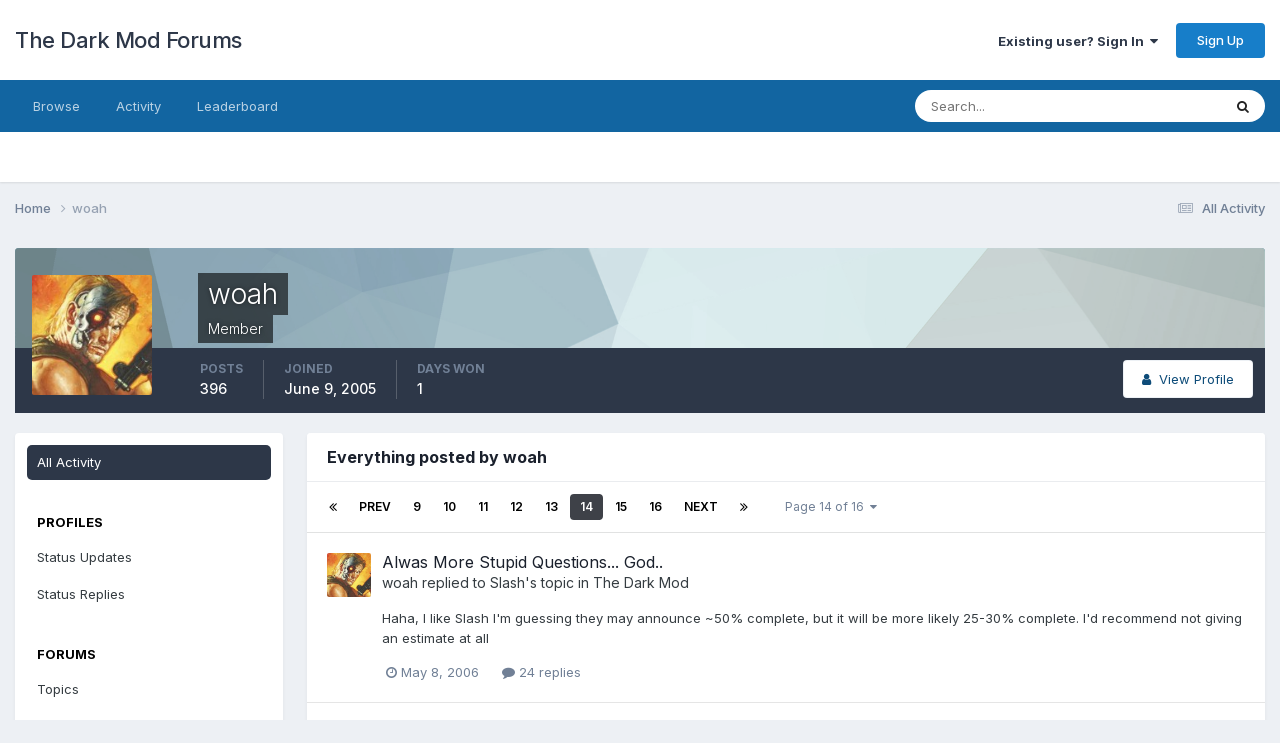

--- FILE ---
content_type: text/html;charset=UTF-8
request_url: https://forums.thedarkmod.com/index.php?/profile/265-woah/content/page/14/&all_activity=1
body_size: 133087
content:
<!DOCTYPE html>
<html lang="en-US" dir="ltr">
	<head>
		<meta charset="utf-8">
        
		<title>woah's Content - Page 14 - The Dark Mod Forums</title>
		
		
		
		

	<meta name="viewport" content="width=device-width, initial-scale=1">


	
	


	<meta name="twitter:card" content="summary" />




	
		
			
				<meta property="og:site_name" content="The Dark Mod Forums">
			
		
	

	
		
			
				<meta property="og:locale" content="en_US">
			
		
	


	
		<link rel="canonical" href="https://forums.thedarkmod.com/index.php?/profile/265-woah/content/page/14/" />
	





<link rel="manifest" href="https://forums.thedarkmod.com/index.php?/manifest.webmanifest/">
<meta name="msapplication-config" content="https://forums.thedarkmod.com/index.php?/browserconfig.xml/">
<meta name="msapplication-starturl" content="/">
<meta name="application-name" content="The Dark Mod Forums">
<meta name="apple-mobile-web-app-title" content="The Dark Mod Forums">

	<meta name="theme-color" content="#ffffff">










<link rel="preload" href="//forums.thedarkmod.com/applications/core/interface/font/fontawesome-webfont.woff2?v=4.7.0" as="font" crossorigin="anonymous">
		


	<link rel="preconnect" href="https://fonts.googleapis.com">
	<link rel="preconnect" href="https://fonts.gstatic.com" crossorigin>
	
		<link href="https://fonts.googleapis.com/css2?family=Inter:wght@300;400;500;600;700&display=swap" rel="stylesheet">
	



	<link rel='stylesheet' href='https://forums.thedarkmod.com/uploads/css_built_1/341e4a57816af3ba440d891ca87450ff_framework.css?v=1f7bec25091758968018' media='all'>

	<link rel='stylesheet' href='https://forums.thedarkmod.com/uploads/css_built_1/05e81b71abe4f22d6eb8d1a929494829_responsive.css?v=1f7bec25091758968018' media='all'>

	<link rel='stylesheet' href='https://forums.thedarkmod.com/uploads/css_built_1/90eb5adf50a8c640f633d47fd7eb1778_core.css?v=1f7bec25091758968018' media='all'>

	<link rel='stylesheet' href='https://forums.thedarkmod.com/uploads/css_built_1/5a0da001ccc2200dc5625c3f3934497d_core_responsive.css?v=1f7bec25091758968018' media='all'>

	<link rel='stylesheet' href='https://forums.thedarkmod.com/uploads/css_built_1/ffdbd8340d5c38a97b780eeb2549bc3f_profiles.css?v=1f7bec25091758968018' media='all'>

	<link rel='stylesheet' href='https://forums.thedarkmod.com/uploads/css_built_1/f2ef08fd7eaff94a9763df0d2e2aaa1f_streams.css?v=1f7bec25091758968018' media='all'>

	<link rel='stylesheet' href='https://forums.thedarkmod.com/uploads/css_built_1/9be4fe0d9dd3ee2160f368f53374cd3f_leaderboard.css?v=1f7bec25091758968018' media='all'>

	<link rel='stylesheet' href='https://forums.thedarkmod.com/uploads/css_built_1/125515e1b6f230e3adf3a20c594b0cea_profiles_responsive.css?v=1f7bec25091758968018' media='all'>





<link rel='stylesheet' href='https://forums.thedarkmod.com/uploads/css_built_1/258adbb6e4f3e83cd3b355f84e3fa002_custom.css?v=1f7bec25091758968018' media='all'>




		
		

	</head>
	<body class='ipsApp ipsApp_front ipsJS_none ipsClearfix' data-controller='core.front.core.app' data-message="" data-pageApp='core' data-pageLocation='front' data-pageModule='members' data-pageController='profile' data-pageID='265'  >
		
        

        

		<a href='#ipsLayout_mainArea' class='ipsHide' title='Go to main content on this page' accesskey='m'>Jump to content</a>
		





		<div id='ipsLayout_header' class='ipsClearfix'>
			<header>
				<div class='ipsLayout_container'>
					

<a href='https://forums.thedarkmod.com/' id='elSiteTitle' accesskey='1'>The Dark Mod Forums</a>

					
						

	<ul id='elUserNav' class='ipsList_inline cSignedOut ipsResponsive_showDesktop'>
		
        
		
        
        
            
            <li id='elSignInLink'>
                <a href='https://forums.thedarkmod.com/index.php?/login/' data-ipsMenu-closeOnClick="false" data-ipsMenu id='elUserSignIn'>
                    Existing user? Sign In &nbsp;<i class='fa fa-caret-down'></i>
                </a>
                
<div id='elUserSignIn_menu' class='ipsMenu ipsMenu_auto ipsHide'>
	<form accept-charset='utf-8' method='post' action='https://forums.thedarkmod.com/index.php?/login/'>
		<input type="hidden" name="csrfKey" value="e4b9f66851410f4fa20437e396d8750f">
		<input type="hidden" name="ref" value="aHR0cHM6Ly9mb3J1bXMudGhlZGFya21vZC5jb20vaW5kZXgucGhwPy9wcm9maWxlLzI2NS13b2FoL2NvbnRlbnQvcGFnZS8xNC8mYWxsX2FjdGl2aXR5PTE=">
		<div data-role="loginForm">
			
			
			
				
<div class="ipsPad ipsForm ipsForm_vertical">
	<h4 class="ipsType_sectionHead">Sign In</h4>
	<br><br>
	<ul class='ipsList_reset'>
		<li class="ipsFieldRow ipsFieldRow_noLabel ipsFieldRow_fullWidth">
			
			
				<input type="email" placeholder="Email Address" name="auth" autocomplete="email">
			
		</li>
		<li class="ipsFieldRow ipsFieldRow_noLabel ipsFieldRow_fullWidth">
			<input type="password" placeholder="Password" name="password" autocomplete="current-password">
		</li>
		<li class="ipsFieldRow ipsFieldRow_checkbox ipsClearfix">
			<span class="ipsCustomInput">
				<input type="checkbox" name="remember_me" id="remember_me_checkbox" value="1" checked aria-checked="true">
				<span></span>
			</span>
			<div class="ipsFieldRow_content">
				<label class="ipsFieldRow_label" for="remember_me_checkbox">Remember me</label>
				<span class="ipsFieldRow_desc">Not recommended on shared computers</span>
			</div>
		</li>
		<li class="ipsFieldRow ipsFieldRow_fullWidth">
			<button type="submit" name="_processLogin" value="usernamepassword" class="ipsButton ipsButton_primary ipsButton_small" id="elSignIn_submit">Sign In</button>
			
				<p class="ipsType_right ipsType_small">
					
						<a href='https://forums.thedarkmod.com/index.php?/lostpassword/' data-ipsDialog data-ipsDialog-title='Forgot your password?'>
					
					Forgot your password?</a>
				</p>
			
		</li>
	</ul>
</div>
			
		</div>
	</form>
</div>
            </li>
            
        
		
			<li>
				
					<a href='https://forums.thedarkmod.com/index.php?/register/'  id='elRegisterButton' class='ipsButton ipsButton_normal ipsButton_primary'>Sign Up</a>
				
			</li>
		
	</ul>

						
<ul class='ipsMobileHamburger ipsList_reset ipsResponsive_hideDesktop'>
	<li data-ipsDrawer data-ipsDrawer-drawerElem='#elMobileDrawer'>
		<a href='#'>
			
			
				
			
			
			
			<i class='fa fa-navicon'></i>
		</a>
	</li>
</ul>
					
				</div>
			</header>
			

	<nav data-controller='core.front.core.navBar' class=' ipsResponsive_showDesktop'>
		<div class='ipsNavBar_primary ipsLayout_container '>
			<ul data-role="primaryNavBar" class='ipsClearfix'>
				


	
		
		
		<li  id='elNavSecondary_1' data-role="navBarItem" data-navApp="core" data-navExt="CustomItem">
			
			
				<a href="https://forums.thedarkmod.com"  data-navItem-id="1" >
					Browse<span class='ipsNavBar_active__identifier'></span>
				</a>
			
			
				<ul class='ipsNavBar_secondary ipsHide' data-role='secondaryNavBar'>
					


	
	

	
		
		
		<li  id='elNavSecondary_10' data-role="navBarItem" data-navApp="forums" data-navExt="Forums">
			
			
				<a href="https://forums.thedarkmod.com/index.php"  data-navItem-id="10" >
					Forums<span class='ipsNavBar_active__identifier'></span>
				</a>
			
			
		</li>
	
	

	
	

	
		
		
		<li  id='elNavSecondary_12' data-role="navBarItem" data-navApp="core" data-navExt="StaffDirectory">
			
			
				<a href="https://forums.thedarkmod.com/index.php?/staff/"  data-navItem-id="12" >
					Staff<span class='ipsNavBar_active__identifier'></span>
				</a>
			
			
		</li>
	
	

	
		
		
		<li  id='elNavSecondary_13' data-role="navBarItem" data-navApp="core" data-navExt="OnlineUsers">
			
			
				<a href="https://forums.thedarkmod.com/index.php?/online/"  data-navItem-id="13" >
					Online Users<span class='ipsNavBar_active__identifier'></span>
				</a>
			
			
		</li>
	
	

	
		
		
		<li  id='elNavSecondary_14' data-role="navBarItem" data-navApp="core" data-navExt="Leaderboard">
			
			
				<a href="https://forums.thedarkmod.com/index.php?/leaderboard/"  data-navItem-id="14" >
					Leaderboard<span class='ipsNavBar_active__identifier'></span>
				</a>
			
			
		</li>
	
	

					<li class='ipsHide' id='elNavigationMore_1' data-role='navMore'>
						<a href='#' data-ipsMenu data-ipsMenu-appendTo='#elNavigationMore_1' id='elNavigationMore_1_dropdown'>More <i class='fa fa-caret-down'></i></a>
						<ul class='ipsHide ipsMenu ipsMenu_auto' id='elNavigationMore_1_dropdown_menu' data-role='moreDropdown'></ul>
					</li>
				</ul>
			
		</li>
	
	

	
		
		
		<li  id='elNavSecondary_2' data-role="navBarItem" data-navApp="core" data-navExt="CustomItem">
			
			
				<a href="https://forums.thedarkmod.com/index.php?/discover/"  data-navItem-id="2" >
					Activity<span class='ipsNavBar_active__identifier'></span>
				</a>
			
			
				<ul class='ipsNavBar_secondary ipsHide' data-role='secondaryNavBar'>
					


	
		
		
		<li  id='elNavSecondary_4' data-role="navBarItem" data-navApp="core" data-navExt="AllActivity">
			
			
				<a href="https://forums.thedarkmod.com/index.php?/discover/"  data-navItem-id="4" >
					All Activity<span class='ipsNavBar_active__identifier'></span>
				</a>
			
			
		</li>
	
	

	
	

	
	

	
	

	
		
		
		<li  id='elNavSecondary_8' data-role="navBarItem" data-navApp="core" data-navExt="Search">
			
			
				<a href="https://forums.thedarkmod.com/index.php?/search/"  data-navItem-id="8" >
					Search<span class='ipsNavBar_active__identifier'></span>
				</a>
			
			
		</li>
	
	

	
	

					<li class='ipsHide' id='elNavigationMore_2' data-role='navMore'>
						<a href='#' data-ipsMenu data-ipsMenu-appendTo='#elNavigationMore_2' id='elNavigationMore_2_dropdown'>More <i class='fa fa-caret-down'></i></a>
						<ul class='ipsHide ipsMenu ipsMenu_auto' id='elNavigationMore_2_dropdown_menu' data-role='moreDropdown'></ul>
					</li>
				</ul>
			
		</li>
	
	

	
		
		
		<li  id='elNavSecondary_15' data-role="navBarItem" data-navApp="core" data-navExt="Leaderboard">
			
			
				<a href="https://forums.thedarkmod.com/index.php?/leaderboard/"  data-navItem-id="15" >
					Leaderboard<span class='ipsNavBar_active__identifier'></span>
				</a>
			
			
		</li>
	
	

				<li class='ipsHide' id='elNavigationMore' data-role='navMore'>
					<a href='#' data-ipsMenu data-ipsMenu-appendTo='#elNavigationMore' id='elNavigationMore_dropdown'>More</a>
					<ul class='ipsNavBar_secondary ipsHide' data-role='secondaryNavBar'>
						<li class='ipsHide' id='elNavigationMore_more' data-role='navMore'>
							<a href='#' data-ipsMenu data-ipsMenu-appendTo='#elNavigationMore_more' id='elNavigationMore_more_dropdown'>More <i class='fa fa-caret-down'></i></a>
							<ul class='ipsHide ipsMenu ipsMenu_auto' id='elNavigationMore_more_dropdown_menu' data-role='moreDropdown'></ul>
						</li>
					</ul>
				</li>
			</ul>
			

	<div id="elSearchWrapper">
		<div id='elSearch' data-controller="core.front.core.quickSearch">
			<form accept-charset='utf-8' action='//forums.thedarkmod.com/index.php?/search/&amp;do=quicksearch' method='post'>
                <input type='search' id='elSearchField' placeholder='Search...' name='q' autocomplete='off' aria-label='Search'>
                <details class='cSearchFilter'>
                    <summary class='cSearchFilter__text'></summary>
                    <ul class='cSearchFilter__menu'>
                        
                        <li><label><input type="radio" name="type" value="all" ><span class='cSearchFilter__menuText'>Everywhere</span></label></li>
                        
                        
                            <li><label><input type="radio" name="type" value="core_statuses_status" checked><span class='cSearchFilter__menuText'>Status Updates</span></label></li>
                        
                            <li><label><input type="radio" name="type" value="forums_topic"><span class='cSearchFilter__menuText'>Topics</span></label></li>
                        
                            <li><label><input type="radio" name="type" value="core_members"><span class='cSearchFilter__menuText'>Members</span></label></li>
                        
                    </ul>
                </details>
				<button class='cSearchSubmit' type="submit" aria-label='Search'><i class="fa fa-search"></i></button>
			</form>
		</div>
	</div>

		</div>
	</nav>

			
<ul id='elMobileNav' class='ipsResponsive_hideDesktop' data-controller='core.front.core.mobileNav'>
	
		
			<li id='elMobileBreadcrumb'>
				<a href='https://forums.thedarkmod.com/'>
					<span>Home</span>
				</a>
			</li>
		
	
	
	
	<li >
		<a data-action="defaultStream" href='https://forums.thedarkmod.com/index.php?/discover/'><i class="fa fa-newspaper-o" aria-hidden="true"></i></a>
	</li>

	

	
		<li class='ipsJS_show'>
			<a href='https://forums.thedarkmod.com/index.php?/search/'><i class='fa fa-search'></i></a>
		</li>
	
</ul>
		</div>
		<main id='ipsLayout_body' class='ipsLayout_container'>
			<div id='ipsLayout_contentArea'>
				<div id='ipsLayout_contentWrapper'>
					
<nav class='ipsBreadcrumb ipsBreadcrumb_top ipsFaded_withHover'>
	

	<ul class='ipsList_inline ipsPos_right'>
		
		<li >
			<a data-action="defaultStream" class='ipsType_light '  href='https://forums.thedarkmod.com/index.php?/discover/'><i class="fa fa-newspaper-o" aria-hidden="true"></i> <span>All Activity</span></a>
		</li>
		
	</ul>

	<ul data-role="breadcrumbList">
		<li>
			<a title="Home" href='https://forums.thedarkmod.com/'>
				<span>Home <i class='fa fa-angle-right'></i></span>
			</a>
		</li>
		
		
			<li>
				
					<a href='https://forums.thedarkmod.com/index.php?/profile/265-woah/'>
						<span>woah </span>
					</a>
				
			</li>
		
	</ul>
</nav>
					
					<div id='ipsLayout_mainArea'>
						
						
						
						

	




						


<div data-controller='core.front.profile.main' id='elProfileUserContent'>
	

<header data-role="profileHeader">
    <div class='ipsPageHead_special cProfileHeaderMinimal' id='elProfileHeader' data-controller='core.global.core.coverPhoto' data-url="https://forums.thedarkmod.com/index.php?/profile/265-woah/&amp;csrfKey=e4b9f66851410f4fa20437e396d8750f" data-coverOffset='0'>
        
        <div class='ipsCoverPhoto_container' style="background-color: hsl(191, 100%, 80% )">
            <img src='https://forums.thedarkmod.com/uploads/set_resources_1/84c1e40ea0e759e3f1505eb1788ddf3c_pattern.png' class='ipsCoverPhoto_photo' data-action="toggleCoverPhoto" alt=''>
        </div>
        
        
        <div class='ipsColumns ipsColumns_collapsePhone' data-hideOnCoverEdit>
            <div class='ipsColumn ipsColumn_fixed ipsColumn_narrow ipsPos_center' id='elProfilePhoto'>
                
                <a href="https://forums.thedarkmod.com/uploads/monthly_2022_09/vandroid2.png.e4c99c03b9b93770831ece7f5ee3d53a.png" data-ipsLightbox class='ipsUserPhoto ipsUserPhoto_xlarge'>
                    <img src='https://forums.thedarkmod.com/uploads/monthly_2022_09/vandroid2.thumb.png.fd41f3b188c7d75b20d1101dcbc3d0b4.png' alt=''>
                </a>
                
                
            </div>
            <div class='ipsColumn ipsColumn_fluid'>
                <div class='ipsPos_left ipsPad cProfileHeader_name ipsType_normal'>
                    <h1 class='ipsType_reset ipsPageHead_barText'>
                        woah

                        
                        
                    </h1>
                    <span>
						
						<span class='ipsPageHead_barText'>Member</span>
					</span>
                </div>
                
                <ul class='ipsList_inline ipsPad ipsResponsive_hidePhone ipsResponsive_block ipsPos_left'>
                    
                    <li>

<div data-followApp='core' data-followArea='member' data-followID='265'  data-controller='core.front.core.followButton'>
	
		

	
</div></li>
                    
                    
                </ul>
                
            </div>
        </div>
    </div>

    <div class='ipsGrid ipsAreaBackground ipsPad ipsResponsive_showPhone ipsResponsive_block'>
        
        
        

        
        
        <div data-role='switchView' class='ipsGrid_span12'>
            <div data-action="goToProfile" data-type='phone' class=''>
                <a href='https://forums.thedarkmod.com/index.php?/profile/265-woah/' class='ipsButton ipsButton_veryLight ipsButton_small ipsButton_fullWidth' title="woah's Profile"><i class='fa fa-user'></i></a>
            </div>
            <div data-action="browseContent" data-type='phone' class='ipsHide'>
                <a href="https://forums.thedarkmod.com/index.php?/profile/265-woah/content/" rel="nofollow" class='ipsButton ipsButton_veryLight ipsButton_small ipsButton_fullWidth'  title="woah's Content"><i class='fa fa-newspaper-o'></i></a>
            </div>
        </div>
    </div>

    <div id='elProfileStats' class='ipsClearfix sm:ipsPadding ipsResponsive_pull'>
        <div data-role='switchView' class='ipsResponsive_hidePhone ipsPos_right'>
            <a href='https://forums.thedarkmod.com/index.php?/profile/265-woah/' class='ipsButton ipsButton_veryLight ipsButton_small ipsPos_right ' data-action="goToProfile" data-type='full' title="woah's Profile"><i class='fa fa-user'></i> <span class='ipsResponsive_showDesktop ipsResponsive_inline'>&nbsp;View Profile</span></a>
            <a href="https://forums.thedarkmod.com/index.php?/profile/265-woah/content/" rel="nofollow" class='ipsButton ipsButton_veryLight ipsButton_small ipsPos_right ipsHide' data-action="browseContent" data-type='full' title="woah's Content"><i class='fa fa-newspaper-o'></i> <span class='ipsResponsive_showDesktop ipsResponsive_inline'>&nbsp;See their activity</span></a>
        </div>
        <ul class='ipsList_reset ipsFlex ipsFlex-ai:center ipsFlex-fw:wrap ipsPos_left ipsResponsive_noFloat'>
            <li>
                <h4 class='ipsType_minorHeading'>Posts</h4>
                396
            </li>
            <li>
                <h4 class='ipsType_minorHeading'>Joined</h4>
                <time datetime='2005-06-09T18:01:33Z' title='06/09/05 06:01  PM' data-short='20 yr'>June 9, 2005</time>
            </li>
            
            
            <li>
                <h4 class='ipsType_minorHeading'>Days Won</h4>
                <span data-ipsTooltip title='The number of times woah had the most number of content likes for a day'>1</span>
            </li>
            
        </ul>
    </div>
</header>
	<div data-role="profileContent" class='ipsSpacer_top'>

		<div class="ipsColumns ipsColumns_collapsePhone">
			<div class="ipsColumn ipsColumn_wide">
				<div class='ipsPadding:half ipsBox'>
					<div class="ipsSideMenu" data-ipsTabBar data-ipsTabBar-contentArea='#elUserContent' data-ipsTabBar-itemselector=".ipsSideMenu_item" data-ipsTabBar-activeClass="ipsSideMenu_itemActive" data-ipsSideMenu>
						<h3 class="ipsSideMenu_mainTitle ipsAreaBackground_light ipsType_medium">
							<a href="#user_content" class="ipsPad_double" data-action="openSideMenu"><i class="fa fa-bars"></i> &nbsp;Content Type&nbsp;<i class="fa fa-caret-down"></i></a>
						</h3>
						<div>
							<ul class="ipsSideMenu_list">
								<li><a href="https://forums.thedarkmod.com/index.php?/profile/265-woah/content/&amp;change_section=1" class="ipsSideMenu_item ipsSideMenu_itemActive">All Activity</a></li>
							</ul>
							
								<h4 class='ipsSideMenu_subTitle'>Profiles</h4>
								<ul class="ipsSideMenu_list">
									
										<li><a href="https://forums.thedarkmod.com/index.php?/profile/265-woah/content/&amp;type=core_statuses_status&amp;change_section=1" class="ipsSideMenu_item ">Status Updates</a></li>
									
										<li><a href="https://forums.thedarkmod.com/index.php?/profile/265-woah/content/&amp;type=core_statuses_reply&amp;change_section=1" class="ipsSideMenu_item ">Status Replies</a></li>
									
								</ul>
							
								<h4 class='ipsSideMenu_subTitle'>Forums</h4>
								<ul class="ipsSideMenu_list">
									
										<li><a href="https://forums.thedarkmod.com/index.php?/profile/265-woah/content/&amp;type=forums_topic&amp;change_section=1" class="ipsSideMenu_item ">Topics</a></li>
									
										<li><a href="https://forums.thedarkmod.com/index.php?/profile/265-woah/content/&amp;type=forums_topic_post&amp;change_section=1" class="ipsSideMenu_item ">Posts</a></li>
									
								</ul>
							
						</div>			
					</div>
				</div>
			</div>
			<div class="ipsColumn ipsColumn_fluid" id='elUserContent'>
				
<div class='ipsBox'>
	<h2 class='ipsType_sectionTitle ipsType_reset'>Everything posted by woah</h2>
	

<div data-baseurl="https://forums.thedarkmod.com/index.php?/profile/265-woah/content/&amp;all_activity=1&amp;page=1" data-resort="listResort" data-tableid="topics" data-controller="core.global.core.table">
	<div data-role="tableRows">
		
			<div class="ipsButtonBar ipsPad_half ipsClearfix ipsClear" data-role="tablePagination">
				<ul class='ipsPagination' id='elPagination_b3ca7d6e3fdfb81f66b9fe3bcaccf1ee_545026791' data-ipsPagination-seoPagination='true' data-pages='16' data-ipsPagination  data-ipsPagination-pages="16" data-ipsPagination-perPage='25'>
		
			
				<li class='ipsPagination_first'><a href='https://forums.thedarkmod.com/index.php?/profile/265-woah/content/&amp;all_activity=1' rel="first" data-page='1' data-ipsTooltip title='First page'><i class='fa fa-angle-double-left'></i></a></li>
				<li class='ipsPagination_prev'><a href='https://forums.thedarkmod.com/index.php?/profile/265-woah/content/page/13/&amp;all_activity=1' rel="prev" data-page='13' data-ipsTooltip title='Previous page'>Prev</a></li>
				
					<li class='ipsPagination_page'><a href='https://forums.thedarkmod.com/index.php?/profile/265-woah/content/page/9/&amp;all_activity=1' data-page='9'>9</a></li>
				
					<li class='ipsPagination_page'><a href='https://forums.thedarkmod.com/index.php?/profile/265-woah/content/page/10/&amp;all_activity=1' data-page='10'>10</a></li>
				
					<li class='ipsPagination_page'><a href='https://forums.thedarkmod.com/index.php?/profile/265-woah/content/page/11/&amp;all_activity=1' data-page='11'>11</a></li>
				
					<li class='ipsPagination_page'><a href='https://forums.thedarkmod.com/index.php?/profile/265-woah/content/page/12/&amp;all_activity=1' data-page='12'>12</a></li>
				
					<li class='ipsPagination_page'><a href='https://forums.thedarkmod.com/index.php?/profile/265-woah/content/page/13/&amp;all_activity=1' data-page='13'>13</a></li>
				
			
			<li class='ipsPagination_page ipsPagination_active'><a href='https://forums.thedarkmod.com/index.php?/profile/265-woah/content/page/14/&amp;all_activity=1' data-page='14'>14</a></li>
			
				
					<li class='ipsPagination_page'><a href='https://forums.thedarkmod.com/index.php?/profile/265-woah/content/page/15/&amp;all_activity=1' data-page='15'>15</a></li>
				
					<li class='ipsPagination_page'><a href='https://forums.thedarkmod.com/index.php?/profile/265-woah/content/page/16/&amp;all_activity=1' data-page='16'>16</a></li>
				
				<li class='ipsPagination_next'><a href='https://forums.thedarkmod.com/index.php?/profile/265-woah/content/page/15/&amp;all_activity=1' rel="next" data-page='15' data-ipsTooltip title='Next page'>Next</a></li>
				<li class='ipsPagination_last'><a href='https://forums.thedarkmod.com/index.php?/profile/265-woah/content/page/16/&amp;all_activity=1' rel="last" data-page='16' data-ipsTooltip title='Last page'><i class='fa fa-angle-double-right'></i></a></li>
			
			
				<li class='ipsPagination_pageJump'>
					<a href='#' data-ipsMenu data-ipsMenu-closeOnClick='false' data-ipsMenu-appendTo='#elPagination_b3ca7d6e3fdfb81f66b9fe3bcaccf1ee_545026791' id='elPagination_b3ca7d6e3fdfb81f66b9fe3bcaccf1ee_545026791_jump'>Page 14 of 16 &nbsp;<i class='fa fa-caret-down'></i></a>
					<div class='ipsMenu ipsMenu_narrow ipsPadding ipsHide' id='elPagination_b3ca7d6e3fdfb81f66b9fe3bcaccf1ee_545026791_jump_menu'>
						<form accept-charset='utf-8' method='post' action='https://forums.thedarkmod.com/index.php?/profile/265-woah/content/&amp;all_activity=1' data-role="pageJump" data-baseUrl='#'>
							<ul class='ipsForm ipsForm_horizontal'>
								<li class='ipsFieldRow'>
									<input type='number' min='1' max='16' placeholder='Page number' class='ipsField_fullWidth' name='page'>
								</li>
								<li class='ipsFieldRow ipsFieldRow_fullWidth'>
									<input type='submit' class='ipsButton_fullWidth ipsButton ipsButton_verySmall ipsButton_primary' value='Go'>
								</li>
							</ul>
						</form>
					</div>
				</li>
			
		
	</ul>
			</div>
		
		<ol class='ipsDataList ipsDataList_large cSearchActivity ipsStream ipsPad'>
			
				

<li class='ipsStreamItem ipsStreamItem_contentBlock ipsStreamItem_expanded ipsAreaBackground_reset ipsPad  ' data-role='activityItem' data-timestamp='1147113054'>
	<div class='ipsStreamItem_container ipsClearfix'>
		
			
			<div class='ipsStreamItem_header ipsPhotoPanel ipsPhotoPanel_mini'>
								
					<span class='ipsStreamItem_contentType' data-ipsTooltip title='Post'><i class='fa fa-comment'></i></span>
				
				

	<a href="https://forums.thedarkmod.com/index.php?/profile/265-woah/" rel="nofollow" data-ipsHover data-ipsHover-target="https://forums.thedarkmod.com/index.php?/profile/265-woah/&amp;do=hovercard" class="ipsUserPhoto ipsUserPhoto_mini" title="Go to woah's profile">
		<img src='https://forums.thedarkmod.com/uploads/monthly_2022_09/vandroid2.thumb.png.fd41f3b188c7d75b20d1101dcbc3d0b4.png' alt='woah' loading="lazy">
	</a>

				<div class=''>
					
					<h2 class='ipsType_reset ipsStreamItem_title ipsContained_container ipsStreamItem_titleSmall'>
						
						
						<span class='ipsType_break ipsContained'>
							<a href='https://forums.thedarkmod.com/index.php?/topic/3644-alwas-more-stupid-questions-god/&amp;do=findComment&amp;comment=67632' data-linkType="link" data-searchable> Alwas More Stupid Questions... God..</a>
						</span>
						
					</h2>
					
						<p class='ipsType_reset ipsStreamItem_status ipsType_blendLinks'>
							
<a href='https://forums.thedarkmod.com/index.php?/profile/265-woah/' rel="nofollow" data-ipsHover data-ipsHover-width="370" data-ipsHover-target='https://forums.thedarkmod.com/index.php?/profile/265-woah/&amp;do=hovercard' title="Go to woah's profile" class="ipsType_break">woah</a> replied to 
<a href='https://forums.thedarkmod.com/index.php?/profile/169-slash/' rel="nofollow" data-ipsHover data-ipsHover-width="370" data-ipsHover-target='https://forums.thedarkmod.com/index.php?/profile/169-slash/&amp;do=hovercard' title="Go to Slash's profile" class="ipsType_break">Slash</a>'s topic in <a href='https://forums.thedarkmod.com/index.php?/forum/1-the-dark-mod/'>The Dark Mod</a>
						</p>
					
					
						
					
				</div>
			</div>
			
				<div class='ipsStreamItem_snippet ipsType_break'>
					
					 	

	<div class='ipsType_richText ipsContained ipsType_medium'>
		<div data-ipsTruncate data-ipsTruncate-type='remove' data-ipsTruncate-size='3 lines' data-ipsTruncate-watch='false'>
			Haha, I like Slash   I'm guessing they may announce ~50% complete, but it will be more likely 25-30% complete.  I'd recommend not giving an estimate at all
		</div>
	</div>


					
				</div>
				<ul class='ipsList_inline ipsStreamItem_meta ipsGap:1'>
					<li class='ipsType_light ipsType_medium'>
						
						<i class='fa fa-clock-o'></i> <time datetime='2006-05-08T18:30:54Z' title='05/08/06 06:30  PM' data-short='19 yr'>May 8, 2006</time>
						
					</li>
					
						<li class='ipsType_light ipsType_medium'>
							<a href='https://forums.thedarkmod.com/index.php?/topic/3644-alwas-more-stupid-questions-god/&amp;do=findComment&amp;comment=67632' class='ipsType_blendLinks'>
								
									<i class='fa fa-comment'></i> 24 replies
								
							</a>
						</li>
					
					
					
				</ul>
			
		
	</div>
</li>
			
				

<li class='ipsStreamItem ipsStreamItem_contentBlock ipsStreamItem_expanded ipsAreaBackground_reset ipsPad  ' data-role='activityItem' data-timestamp='1147112189'>
	<div class='ipsStreamItem_container ipsClearfix'>
		
			
			<div class='ipsStreamItem_header ipsPhotoPanel ipsPhotoPanel_mini'>
								
					<span class='ipsStreamItem_contentType' data-ipsTooltip title='Post'><i class='fa fa-comment'></i></span>
				
				

	<a href="https://forums.thedarkmod.com/index.php?/profile/265-woah/" rel="nofollow" data-ipsHover data-ipsHover-target="https://forums.thedarkmod.com/index.php?/profile/265-woah/&amp;do=hovercard" class="ipsUserPhoto ipsUserPhoto_mini" title="Go to woah's profile">
		<img src='https://forums.thedarkmod.com/uploads/monthly_2022_09/vandroid2.thumb.png.fd41f3b188c7d75b20d1101dcbc3d0b4.png' alt='woah' loading="lazy">
	</a>

				<div class=''>
					
					<h2 class='ipsType_reset ipsStreamItem_title ipsContained_container ipsStreamItem_titleSmall'>
						
						
						<span class='ipsType_break ipsContained'>
							<a href='https://forums.thedarkmod.com/index.php?/topic/3685-3rd-person/&amp;do=findComment&amp;comment=67631' data-linkType="link" data-searchable> 3rd Person</a>
						</span>
						
					</h2>
					
						<p class='ipsType_reset ipsStreamItem_status ipsType_blendLinks'>
							
<a href='https://forums.thedarkmod.com/index.php?/profile/265-woah/' rel="nofollow" data-ipsHover data-ipsHover-width="370" data-ipsHover-target='https://forums.thedarkmod.com/index.php?/profile/265-woah/&amp;do=hovercard' title="Go to woah's profile" class="ipsType_break">woah</a> replied to 
<a href='https://forums.thedarkmod.com/index.php?/profile/443-arumakani/' rel="nofollow" data-ipsHover data-ipsHover-width="370" data-ipsHover-target='https://forums.thedarkmod.com/index.php?/profile/443-arumakani/&amp;do=hovercard' title="Go to Arumakani's profile" class="ipsType_break">Arumakani</a>'s topic in <a href='https://forums.thedarkmod.com/index.php?/forum/1-the-dark-mod/'>The Dark Mod</a>
						</p>
					
					
						
					
				</div>
			</div>
			
				<div class='ipsStreamItem_snippet ipsType_break'>
					
					 	

	<div class='ipsType_richText ipsContained ipsType_medium'>
		<div data-ipsTruncate data-ipsTruncate-type='remove' data-ipsTruncate-size='3 lines' data-ipsTruncate-watch='false'>
			I can understand why one might want to utilize a third person perspective after becoming accustomed to a console game, given that the controllers are inferior to keyboard and mouse in terms of the extent of one's capacity in manipulation (and this is exactly why I don't play console games, aside from other issues).  As for a PC game, third person simply allows one to cheat with the extended peripheral view and avoid all possible risks, as was implemented somewhat illogically in Thief 3 (which I can confidently say you won't get much praise from around here).   Thief would be much too easy--and thus extremely boring--on a PC game that utilized third person view.   I would recommend playing through Thief 2 (my favorite of all games) on your PC--which is strickly first person view, and then attempt to conceptualize how dull the game would be had you the capacity to eliminate any prospect of challenge the game offered with the ability to wrap your perspective around corners 10ft or more away.   Note that these are simply my opinions.  I can see that some may prefer the third person perspective due to its dismissal of any aspect of doubt, chance, or patience ("challenge") --- I just cannot understand it, given that games are entertaining as a result of there being some sort of challenge.
		</div>
	</div>


					
				</div>
				<ul class='ipsList_inline ipsStreamItem_meta ipsGap:1'>
					<li class='ipsType_light ipsType_medium'>
						
						<i class='fa fa-clock-o'></i> <time datetime='2006-05-08T18:16:29Z' title='05/08/06 06:16  PM' data-short='19 yr'>May 8, 2006</time>
						
					</li>
					
						<li class='ipsType_light ipsType_medium'>
							<a href='https://forums.thedarkmod.com/index.php?/topic/3685-3rd-person/&amp;do=findComment&amp;comment=67631' class='ipsType_blendLinks'>
								
									<i class='fa fa-comment'></i> 220 replies
								
							</a>
						</li>
					
					
					
				</ul>
			
		
	</div>
</li>
			
				

<li class='ipsStreamItem ipsStreamItem_contentBlock ipsStreamItem_expanded ipsAreaBackground_reset ipsPad  ' data-role='activityItem' data-timestamp='1146830252'>
	<div class='ipsStreamItem_container ipsClearfix'>
		
			
			<div class='ipsStreamItem_header ipsPhotoPanel ipsPhotoPanel_mini'>
								
					<span class='ipsStreamItem_contentType' data-ipsTooltip title='Post'><i class='fa fa-comment'></i></span>
				
				

	<a href="https://forums.thedarkmod.com/index.php?/profile/265-woah/" rel="nofollow" data-ipsHover data-ipsHover-target="https://forums.thedarkmod.com/index.php?/profile/265-woah/&amp;do=hovercard" class="ipsUserPhoto ipsUserPhoto_mini" title="Go to woah's profile">
		<img src='https://forums.thedarkmod.com/uploads/monthly_2022_09/vandroid2.thumb.png.fd41f3b188c7d75b20d1101dcbc3d0b4.png' alt='woah' loading="lazy">
	</a>

				<div class=''>
					
					<h2 class='ipsType_reset ipsStreamItem_title ipsContained_container ipsStreamItem_titleSmall'>
						
						
						<span class='ipsType_break ipsContained'>
							<a href='https://forums.thedarkmod.com/index.php?/topic/3679-hostel/&amp;do=findComment&amp;comment=67234' data-linkType="link" data-searchable> Hostel</a>
						</span>
						
					</h2>
					
						<p class='ipsType_reset ipsStreamItem_status ipsType_blendLinks'>
							
<a href='https://forums.thedarkmod.com/index.php?/profile/265-woah/' rel="nofollow" data-ipsHover data-ipsHover-width="370" data-ipsHover-target='https://forums.thedarkmod.com/index.php?/profile/265-woah/&amp;do=hovercard' title="Go to woah's profile" class="ipsType_break">woah</a> replied to 
<a href='https://forums.thedarkmod.com/index.php?/profile/14-sparhawk/' rel="nofollow" data-ipsHover data-ipsHover-width="370" data-ipsHover-target='https://forums.thedarkmod.com/index.php?/profile/14-sparhawk/&amp;do=hovercard' title="Go to sparhawk's profile" class="ipsType_break">sparhawk</a>'s topic in <a href='https://forums.thedarkmod.com/index.php?/forum/19-off-topic/'>Off-Topic</a>
						</p>
					
					
						
					
				</div>
			</div>
			
				<div class='ipsStreamItem_snippet ipsType_break'>
					
					 	

	<div class='ipsType_richText ipsContained ipsType_medium'>
		<div data-ipsTruncate data-ipsTruncate-type='remove' data-ipsTruncate-size='3 lines' data-ipsTruncate-watch='false'>
			This movie was solely made for the gore.  That was its selling point.  Then the "Quentin Tarantino" name (who really had hardly anything to do with the movie) was thrown in there to further its success.   I don't really understand these movies.  Where is the entertainment in watching people get mutilated?  I doubt anyone would find them even remotely good had there not been the shocking factor of people dying in horribly painful circumstances (given that the movie quality is rather bad when you exclude the stimulation brought on from the fear of one's fate).  Otherwise, they couldn't go home and tell their friends about the "great" time they had watching that popular, extremely shocking movie that everyone is talking about.
		</div>
	</div>


					
				</div>
				<ul class='ipsList_inline ipsStreamItem_meta ipsGap:1'>
					<li class='ipsType_light ipsType_medium'>
						
						<i class='fa fa-clock-o'></i> <time datetime='2006-05-05T11:57:32Z' title='05/05/06 11:57  AM' data-short='19 yr'>May 5, 2006</time>
						
					</li>
					
						<li class='ipsType_light ipsType_medium'>
							<a href='https://forums.thedarkmod.com/index.php?/topic/3679-hostel/&amp;do=findComment&amp;comment=67234' class='ipsType_blendLinks'>
								
									<i class='fa fa-comment'></i> 28 replies
								
							</a>
						</li>
					
					
					
				</ul>
			
		
	</div>
</li>
			
				

<li class='ipsStreamItem ipsStreamItem_contentBlock ipsStreamItem_expanded ipsAreaBackground_reset ipsPad  ' data-role='activityItem' data-timestamp='1145881608'>
	<div class='ipsStreamItem_container ipsClearfix'>
		
			
			<div class='ipsStreamItem_header ipsPhotoPanel ipsPhotoPanel_mini'>
								
					<span class='ipsStreamItem_contentType' data-ipsTooltip title='Post'><i class='fa fa-comment'></i></span>
				
				

	<a href="https://forums.thedarkmod.com/index.php?/profile/265-woah/" rel="nofollow" data-ipsHover data-ipsHover-target="https://forums.thedarkmod.com/index.php?/profile/265-woah/&amp;do=hovercard" class="ipsUserPhoto ipsUserPhoto_mini" title="Go to woah's profile">
		<img src='https://forums.thedarkmod.com/uploads/monthly_2022_09/vandroid2.thumb.png.fd41f3b188c7d75b20d1101dcbc3d0b4.png' alt='woah' loading="lazy">
	</a>

				<div class=''>
					
					<h2 class='ipsType_reset ipsStreamItem_title ipsContained_container ipsStreamItem_titleSmall'>
						
						
						<span class='ipsType_break ipsContained'>
							<a href='https://forums.thedarkmod.com/index.php?/topic/3627-doom-3/&amp;do=findComment&amp;comment=65968' data-linkType="link" data-searchable> Doom 3</a>
						</span>
						
					</h2>
					
						<p class='ipsType_reset ipsStreamItem_status ipsType_blendLinks'>
							
<a href='https://forums.thedarkmod.com/index.php?/profile/265-woah/' rel="nofollow" data-ipsHover data-ipsHover-width="370" data-ipsHover-target='https://forums.thedarkmod.com/index.php?/profile/265-woah/&amp;do=hovercard' title="Go to woah's profile" class="ipsType_break">woah</a> replied to 
<a href='https://forums.thedarkmod.com/index.php?/profile/21-unstoppable/' rel="nofollow" data-ipsHover data-ipsHover-width="370" data-ipsHover-target='https://forums.thedarkmod.com/index.php?/profile/21-unstoppable/&amp;do=hovercard' title="Go to Unstoppable's profile" class="ipsType_break">Unstoppable</a>'s topic in <a href='https://forums.thedarkmod.com/index.php?/forum/19-off-topic/'>Off-Topic</a>
						</p>
					
					
						
					
				</div>
			</div>
			
				<div class='ipsStreamItem_snippet ipsType_break'>
					
					 	

	<div class='ipsType_richText ipsContained ipsType_medium'>
		<div data-ipsTruncate data-ipsTruncate-type='remove' data-ipsTruncate-size='3 lines' data-ipsTruncate-watch='false'>
			I still enjoy Half-Life much more than Half-Life 2.  Everything in the game just seems so perfectly choreographed--it's unbelievable.   I have to continually replay the game every 3 months or so.
		</div>
	</div>


					
				</div>
				<ul class='ipsList_inline ipsStreamItem_meta ipsGap:1'>
					<li class='ipsType_light ipsType_medium'>
						
						<i class='fa fa-clock-o'></i> <time datetime='2006-04-24T12:26:48Z' title='04/24/06 12:26  PM' data-short='19 yr'>April 24, 2006</time>
						
					</li>
					
						<li class='ipsType_light ipsType_medium'>
							<a href='https://forums.thedarkmod.com/index.php?/topic/3627-doom-3/&amp;do=findComment&amp;comment=65968' class='ipsType_blendLinks'>
								
									<i class='fa fa-comment'></i> 64 replies
								
							</a>
						</li>
					
					
					
				</ul>
			
		
	</div>
</li>
			
				

<li class='ipsStreamItem ipsStreamItem_contentBlock ipsStreamItem_expanded ipsAreaBackground_reset ipsPad  ' data-role='activityItem' data-timestamp='1145758751'>
	<div class='ipsStreamItem_container ipsClearfix'>
		
			
			<div class='ipsStreamItem_header ipsPhotoPanel ipsPhotoPanel_mini'>
								
					<span class='ipsStreamItem_contentType' data-ipsTooltip title='Post'><i class='fa fa-comment'></i></span>
				
				

	<a href="https://forums.thedarkmod.com/index.php?/profile/265-woah/" rel="nofollow" data-ipsHover data-ipsHover-target="https://forums.thedarkmod.com/index.php?/profile/265-woah/&amp;do=hovercard" class="ipsUserPhoto ipsUserPhoto_mini" title="Go to woah's profile">
		<img src='https://forums.thedarkmod.com/uploads/monthly_2022_09/vandroid2.thumb.png.fd41f3b188c7d75b20d1101dcbc3d0b4.png' alt='woah' loading="lazy">
	</a>

				<div class=''>
					
					<h2 class='ipsType_reset ipsStreamItem_title ipsContained_container ipsStreamItem_titleSmall'>
						
						
						<span class='ipsType_break ipsContained'>
							<a href='https://forums.thedarkmod.com/index.php?/topic/3601-its-macsen-day/&amp;do=findComment&amp;comment=65655' data-linkType="link" data-searchable> It&#039;s Macsen Day!</a>
						</span>
						
					</h2>
					
						<p class='ipsType_reset ipsStreamItem_status ipsType_blendLinks'>
							
<a href='https://forums.thedarkmod.com/index.php?/profile/265-woah/' rel="nofollow" data-ipsHover data-ipsHover-width="370" data-ipsHover-target='https://forums.thedarkmod.com/index.php?/profile/265-woah/&amp;do=hovercard' title="Go to woah's profile" class="ipsType_break">woah</a> replied to 
<a href='https://forums.thedarkmod.com/index.php?/profile/162-redface/' rel="nofollow" data-ipsHover data-ipsHover-width="370" data-ipsHover-target='https://forums.thedarkmod.com/index.php?/profile/162-redface/&amp;do=hovercard' title="Go to Redface's profile" class="ipsType_break">Redface</a>'s topic in <a href='https://forums.thedarkmod.com/index.php?/forum/19-off-topic/'>Off-Topic</a>
						</p>
					
					
						
					
				</div>
			</div>
			
				<div class='ipsStreamItem_snippet ipsType_break'>
					
					 	

	<div class='ipsType_richText ipsContained ipsType_medium'>
		<div data-ipsTruncate data-ipsTruncate-type='remove' data-ipsTruncate-size='3 lines' data-ipsTruncate-watch='false'>
			My birfday was the 20th
		</div>
	</div>


					
				</div>
				<ul class='ipsList_inline ipsStreamItem_meta ipsGap:1'>
					<li class='ipsType_light ipsType_medium'>
						
						<i class='fa fa-clock-o'></i> <time datetime='2006-04-23T02:19:11Z' title='04/23/06 02:19  AM' data-short='19 yr'>April 23, 2006</time>
						
					</li>
					
						<li class='ipsType_light ipsType_medium'>
							<a href='https://forums.thedarkmod.com/index.php?/topic/3601-its-macsen-day/&amp;do=findComment&amp;comment=65655' class='ipsType_blendLinks'>
								
									<i class='fa fa-comment'></i> 32 replies
								
							</a>
						</li>
					
					
					
				</ul>
			
		
	</div>
</li>
			
				

<li class='ipsStreamItem ipsStreamItem_contentBlock ipsStreamItem_expanded ipsAreaBackground_reset ipsPad  ' data-role='activityItem' data-timestamp='1145746704'>
	<div class='ipsStreamItem_container ipsClearfix'>
		
			
			<div class='ipsStreamItem_header ipsPhotoPanel ipsPhotoPanel_mini'>
								
					<span class='ipsStreamItem_contentType' data-ipsTooltip title='Post'><i class='fa fa-comment'></i></span>
				
				

	<a href="https://forums.thedarkmod.com/index.php?/profile/265-woah/" rel="nofollow" data-ipsHover data-ipsHover-target="https://forums.thedarkmod.com/index.php?/profile/265-woah/&amp;do=hovercard" class="ipsUserPhoto ipsUserPhoto_mini" title="Go to woah's profile">
		<img src='https://forums.thedarkmod.com/uploads/monthly_2022_09/vandroid2.thumb.png.fd41f3b188c7d75b20d1101dcbc3d0b4.png' alt='woah' loading="lazy">
	</a>

				<div class=''>
					
					<h2 class='ipsType_reset ipsStreamItem_title ipsContained_container ipsStreamItem_titleSmall'>
						
						
						<span class='ipsType_break ipsContained'>
							<a href='https://forums.thedarkmod.com/index.php?/topic/3555-building-a-pc-could-use-some-suggestionscrits/&amp;do=findComment&amp;comment=65647' data-linkType="link" data-searchable> Building A Pc - Could Use Some Suggestions/crits</a>
						</span>
						
					</h2>
					
						<p class='ipsType_reset ipsStreamItem_status ipsType_blendLinks'>
							
<a href='https://forums.thedarkmod.com/index.php?/profile/265-woah/' rel="nofollow" data-ipsHover data-ipsHover-width="370" data-ipsHover-target='https://forums.thedarkmod.com/index.php?/profile/265-woah/&amp;do=hovercard' title="Go to woah's profile" class="ipsType_break">woah</a> replied to 
<a href='https://forums.thedarkmod.com/index.php?/profile/265-woah/' rel="nofollow" data-ipsHover data-ipsHover-width="370" data-ipsHover-target='https://forums.thedarkmod.com/index.php?/profile/265-woah/&amp;do=hovercard' title="Go to woah's profile" class="ipsType_break">woah</a>'s topic in <a href='https://forums.thedarkmod.com/index.php?/forum/19-off-topic/'>Off-Topic</a>
						</p>
					
					
						
					
				</div>
			</div>
			
				<div class='ipsStreamItem_snippet ipsType_break'>
					
					 	

	<div class='ipsType_richText ipsContained ipsType_medium'>
		<div data-ipsTruncate data-ipsTruncate-type='remove' data-ipsTruncate-size='3 lines' data-ipsTruncate-watch='false'>
			Well, after doing some more research, based on some comparisons, it is irrational (in my opinion) to buy the X1800XT when you can get a virtually equally peforming card for $100 less--the Geforce 7600GT.  See the comparisons here:   http://www.hardwarezone.com/articles/view....1866&amp;cid=3&amp;pg=8   I'm not paying an extra $100 for roughly 5-10 more FPS (and only at high resolutions/with AA/AF enabled for that matter.  Otherwise both cards are pretty much on par)...   Here is the card I'm disputing on getting now:   http://www.newegg.com/Product/Product.asp?...N82E16814150140   Tell me what you guys think...   EDIT: I just realized they were referring to the X1800XL.  Though, the X1800XL is even more expensive than the X1800XT, so I believe the Geforce 7600GT is still a better choice by far.
		</div>
	</div>


					
				</div>
				<ul class='ipsList_inline ipsStreamItem_meta ipsGap:1'>
					<li class='ipsType_light ipsType_medium'>
						
						<i class='fa fa-clock-o'></i> <time datetime='2006-04-22T22:58:24Z' title='04/22/06 10:58  PM' data-short='19 yr'>April 22, 2006</time>
						
					</li>
					
						<li class='ipsType_light ipsType_medium'>
							<a href='https://forums.thedarkmod.com/index.php?/topic/3555-building-a-pc-could-use-some-suggestionscrits/&amp;do=findComment&amp;comment=65647' class='ipsType_blendLinks'>
								
									<i class='fa fa-comment'></i> 32 replies
								
							</a>
						</li>
					
					
					
				</ul>
			
		
	</div>
</li>
			
				

<li class='ipsStreamItem ipsStreamItem_contentBlock ipsStreamItem_expanded ipsAreaBackground_reset ipsPad  ' data-role='activityItem' data-timestamp='1145724585'>
	<div class='ipsStreamItem_container ipsClearfix'>
		
			
			<div class='ipsStreamItem_header ipsPhotoPanel ipsPhotoPanel_mini'>
								
					<span class='ipsStreamItem_contentType' data-ipsTooltip title='Post'><i class='fa fa-comment'></i></span>
				
				

	<a href="https://forums.thedarkmod.com/index.php?/profile/265-woah/" rel="nofollow" data-ipsHover data-ipsHover-target="https://forums.thedarkmod.com/index.php?/profile/265-woah/&amp;do=hovercard" class="ipsUserPhoto ipsUserPhoto_mini" title="Go to woah's profile">
		<img src='https://forums.thedarkmod.com/uploads/monthly_2022_09/vandroid2.thumb.png.fd41f3b188c7d75b20d1101dcbc3d0b4.png' alt='woah' loading="lazy">
	</a>

				<div class=''>
					
					<h2 class='ipsType_reset ipsStreamItem_title ipsContained_container ipsStreamItem_titleSmall'>
						
						
						<span class='ipsType_break ipsContained'>
							<a href='https://forums.thedarkmod.com/index.php?/topic/3555-building-a-pc-could-use-some-suggestionscrits/&amp;do=findComment&amp;comment=65606' data-linkType="link" data-searchable> Building A Pc - Could Use Some Suggestions/crits</a>
						</span>
						
					</h2>
					
						<p class='ipsType_reset ipsStreamItem_status ipsType_blendLinks'>
							
<a href='https://forums.thedarkmod.com/index.php?/profile/265-woah/' rel="nofollow" data-ipsHover data-ipsHover-width="370" data-ipsHover-target='https://forums.thedarkmod.com/index.php?/profile/265-woah/&amp;do=hovercard' title="Go to woah's profile" class="ipsType_break">woah</a> replied to 
<a href='https://forums.thedarkmod.com/index.php?/profile/265-woah/' rel="nofollow" data-ipsHover data-ipsHover-width="370" data-ipsHover-target='https://forums.thedarkmod.com/index.php?/profile/265-woah/&amp;do=hovercard' title="Go to woah's profile" class="ipsType_break">woah</a>'s topic in <a href='https://forums.thedarkmod.com/index.php?/forum/19-off-topic/'>Off-Topic</a>
						</p>
					
					
						
					
				</div>
			</div>
			
				<div class='ipsStreamItem_snippet ipsType_break'>
					
					 	

	<div class='ipsType_richText ipsContained ipsType_medium'>
		<div data-ipsTruncate data-ipsTruncate-type='remove' data-ipsTruncate-size='3 lines' data-ipsTruncate-watch='false'>
			Hey, well I returned my card and I am now looking for a new one.   Now my question is: How much of a difference in performance will I see between a ~$250 card and a ~$180 card?  I ask because I was contemplating on the following:   - SAPPHIRE 100154L Radeon X1800XT 256MB 256-bit GDDR3 VIVO PCI Express x16 Video Card - $259 w/ rebate   Or, I could go for a less powerful card for around $180, but I'm not sure how much performance I would lose.
		</div>
	</div>


					
				</div>
				<ul class='ipsList_inline ipsStreamItem_meta ipsGap:1'>
					<li class='ipsType_light ipsType_medium'>
						
						<i class='fa fa-clock-o'></i> <time datetime='2006-04-22T16:49:45Z' title='04/22/06 04:49  PM' data-short='19 yr'>April 22, 2006</time>
						
					</li>
					
						<li class='ipsType_light ipsType_medium'>
							<a href='https://forums.thedarkmod.com/index.php?/topic/3555-building-a-pc-could-use-some-suggestionscrits/&amp;do=findComment&amp;comment=65606' class='ipsType_blendLinks'>
								
									<i class='fa fa-comment'></i> 32 replies
								
							</a>
						</li>
					
					
					
				</ul>
			
		
	</div>
</li>
			
				

<li class='ipsStreamItem ipsStreamItem_contentBlock ipsStreamItem_expanded ipsAreaBackground_reset ipsPad  ' data-role='activityItem' data-timestamp='1145585772'>
	<div class='ipsStreamItem_container ipsClearfix'>
		
			
			<div class='ipsStreamItem_header ipsPhotoPanel ipsPhotoPanel_mini'>
								
					<span class='ipsStreamItem_contentType' data-ipsTooltip title='Post'><i class='fa fa-comment'></i></span>
				
				

	<a href="https://forums.thedarkmod.com/index.php?/profile/265-woah/" rel="nofollow" data-ipsHover data-ipsHover-target="https://forums.thedarkmod.com/index.php?/profile/265-woah/&amp;do=hovercard" class="ipsUserPhoto ipsUserPhoto_mini" title="Go to woah's profile">
		<img src='https://forums.thedarkmod.com/uploads/monthly_2022_09/vandroid2.thumb.png.fd41f3b188c7d75b20d1101dcbc3d0b4.png' alt='woah' loading="lazy">
	</a>

				<div class=''>
					
					<h2 class='ipsType_reset ipsStreamItem_title ipsContained_container ipsStreamItem_titleSmall'>
						
						
						<span class='ipsType_break ipsContained'>
							<a href='https://forums.thedarkmod.com/index.php?/topic/3231-offset/&amp;do=findComment&amp;comment=65412' data-linkType="link" data-searchable> Offset</a>
						</span>
						
					</h2>
					
						<p class='ipsType_reset ipsStreamItem_status ipsType_blendLinks'>
							
<a href='https://forums.thedarkmod.com/index.php?/profile/265-woah/' rel="nofollow" data-ipsHover data-ipsHover-width="370" data-ipsHover-target='https://forums.thedarkmod.com/index.php?/profile/265-woah/&amp;do=hovercard' title="Go to woah's profile" class="ipsType_break">woah</a> replied to 
<a href='https://forums.thedarkmod.com/index.php?/profile/32-pakmannen/' rel="nofollow" data-ipsHover data-ipsHover-width="370" data-ipsHover-target='https://forums.thedarkmod.com/index.php?/profile/32-pakmannen/&amp;do=hovercard' title="Go to pakmannen's profile" class="ipsType_break">pakmannen</a>'s topic in <a href='https://forums.thedarkmod.com/index.php?/forum/19-off-topic/'>Off-Topic</a>
						</p>
					
					
						
					
				</div>
			</div>
			
				<div class='ipsStreamItem_snippet ipsType_break'>
					
					 	

	<div class='ipsType_richText ipsContained ipsType_medium'>
		<div data-ipsTruncate data-ipsTruncate-type='remove' data-ipsTruncate-size='3 lines' data-ipsTruncate-watch='false'>
			If you use Firefox, Spar, I'd recommend getting "AdBlock".  It allows you to explicitly block certain websites, and you can even use wild cards in your blockings.  For instance, if you hate intellitxt like I (you know, that feature where certain keywords are automatically set to hyperlinks), then just type in your block list " *intellitxt* " (without quotes, but with the astericks), and Walla! No more intellitxt!   I can send you my list of blocked elements if you want.  My pages load SOOOOO much faster.  No longer do I have to wait for "http://ads.etcetc" to load before I can pull up a web page.  You can also block flash elements, pictures, pop-ups, and those in-page pop-ups too.   http://adblock.mozdev.org/
		</div>
	</div>


					
				</div>
				<ul class='ipsList_inline ipsStreamItem_meta ipsGap:1'>
					<li class='ipsType_light ipsType_medium'>
						
						<i class='fa fa-clock-o'></i> <time datetime='2006-04-21T02:16:12Z' title='04/21/06 02:16  AM' data-short='19 yr'>April 21, 2006</time>
						
					</li>
					
						<li class='ipsType_light ipsType_medium'>
							<a href='https://forums.thedarkmod.com/index.php?/topic/3231-offset/&amp;do=findComment&amp;comment=65412' class='ipsType_blendLinks'>
								
									<i class='fa fa-comment'></i> 61 replies
								
							</a>
						</li>
					
					
					
				</ul>
			
		
	</div>
</li>
			
				

<li class='ipsStreamItem ipsStreamItem_contentBlock ipsStreamItem_expanded ipsAreaBackground_reset ipsPad  ' data-role='activityItem' data-timestamp='1145409361'>
	<div class='ipsStreamItem_container ipsClearfix'>
		
			
			<div class='ipsStreamItem_header ipsPhotoPanel ipsPhotoPanel_mini'>
								
					<span class='ipsStreamItem_contentType' data-ipsTooltip title='Post'><i class='fa fa-comment'></i></span>
				
				

	<a href="https://forums.thedarkmod.com/index.php?/profile/265-woah/" rel="nofollow" data-ipsHover data-ipsHover-target="https://forums.thedarkmod.com/index.php?/profile/265-woah/&amp;do=hovercard" class="ipsUserPhoto ipsUserPhoto_mini" title="Go to woah's profile">
		<img src='https://forums.thedarkmod.com/uploads/monthly_2022_09/vandroid2.thumb.png.fd41f3b188c7d75b20d1101dcbc3d0b4.png' alt='woah' loading="lazy">
	</a>

				<div class=''>
					
					<h2 class='ipsType_reset ipsStreamItem_title ipsContained_container ipsStreamItem_titleSmall'>
						
						
						<span class='ipsType_break ipsContained'>
							<a href='https://forums.thedarkmod.com/index.php?/topic/3555-building-a-pc-could-use-some-suggestionscrits/&amp;do=findComment&amp;comment=65170' data-linkType="link" data-searchable> Building A Pc - Could Use Some Suggestions/crits</a>
						</span>
						
					</h2>
					
						<p class='ipsType_reset ipsStreamItem_status ipsType_blendLinks'>
							
<a href='https://forums.thedarkmod.com/index.php?/profile/265-woah/' rel="nofollow" data-ipsHover data-ipsHover-width="370" data-ipsHover-target='https://forums.thedarkmod.com/index.php?/profile/265-woah/&amp;do=hovercard' title="Go to woah's profile" class="ipsType_break">woah</a> replied to 
<a href='https://forums.thedarkmod.com/index.php?/profile/265-woah/' rel="nofollow" data-ipsHover data-ipsHover-width="370" data-ipsHover-target='https://forums.thedarkmod.com/index.php?/profile/265-woah/&amp;do=hovercard' title="Go to woah's profile" class="ipsType_break">woah</a>'s topic in <a href='https://forums.thedarkmod.com/index.php?/forum/19-off-topic/'>Off-Topic</a>
						</p>
					
					
						
					
				</div>
			</div>
			
				<div class='ipsStreamItem_snippet ipsType_break'>
					
					 	

	<div class='ipsType_richText ipsContained ipsType_medium'>
		<div data-ipsTruncate data-ipsTruncate-type='remove' data-ipsTruncate-size='3 lines' data-ipsTruncate-watch='false'>
			Argh! This is really pissing me off...   Whenever I fill out an RMA Return form on Newegg and click the Submit RMA button, I am taken to a white page with the following text in red: "Sorry! The RMA record does not exist!" WHAT RMA Record?!  Happens both in Internet Explorer and Firefox.   Just submitted an email to rma@Newegg.com to process my RMA manually.  I'm quite positive my request will go unfulfilled as it is through E-Mail, but I guess it is worth a try...
		</div>
	</div>


					
				</div>
				<ul class='ipsList_inline ipsStreamItem_meta ipsGap:1'>
					<li class='ipsType_light ipsType_medium'>
						
						<i class='fa fa-clock-o'></i> <time datetime='2006-04-19T01:16:01Z' title='04/19/06 01:16  AM' data-short='19 yr'>April 19, 2006</time>
						
					</li>
					
						<li class='ipsType_light ipsType_medium'>
							<a href='https://forums.thedarkmod.com/index.php?/topic/3555-building-a-pc-could-use-some-suggestionscrits/&amp;do=findComment&amp;comment=65170' class='ipsType_blendLinks'>
								
									<i class='fa fa-comment'></i> 32 replies
								
							</a>
						</li>
					
					
					
				</ul>
			
		
	</div>
</li>
			
				

<li class='ipsStreamItem ipsStreamItem_contentBlock ipsStreamItem_expanded ipsAreaBackground_reset ipsPad  ' data-role='activityItem' data-timestamp='1145405815'>
	<div class='ipsStreamItem_container ipsClearfix'>
		
			
			<div class='ipsStreamItem_header ipsPhotoPanel ipsPhotoPanel_mini'>
								
					<span class='ipsStreamItem_contentType' data-ipsTooltip title='Post'><i class='fa fa-comment'></i></span>
				
				

	<a href="https://forums.thedarkmod.com/index.php?/profile/265-woah/" rel="nofollow" data-ipsHover data-ipsHover-target="https://forums.thedarkmod.com/index.php?/profile/265-woah/&amp;do=hovercard" class="ipsUserPhoto ipsUserPhoto_mini" title="Go to woah's profile">
		<img src='https://forums.thedarkmod.com/uploads/monthly_2022_09/vandroid2.thumb.png.fd41f3b188c7d75b20d1101dcbc3d0b4.png' alt='woah' loading="lazy">
	</a>

				<div class=''>
					
					<h2 class='ipsType_reset ipsStreamItem_title ipsContained_container ipsStreamItem_titleSmall'>
						
						
						<span class='ipsType_break ipsContained'>
							<a href='https://forums.thedarkmod.com/index.php?/topic/3555-building-a-pc-could-use-some-suggestionscrits/&amp;do=findComment&amp;comment=65151' data-linkType="link" data-searchable> Building A Pc - Could Use Some Suggestions/crits</a>
						</span>
						
					</h2>
					
						<p class='ipsType_reset ipsStreamItem_status ipsType_blendLinks'>
							
<a href='https://forums.thedarkmod.com/index.php?/profile/265-woah/' rel="nofollow" data-ipsHover data-ipsHover-width="370" data-ipsHover-target='https://forums.thedarkmod.com/index.php?/profile/265-woah/&amp;do=hovercard' title="Go to woah's profile" class="ipsType_break">woah</a> replied to 
<a href='https://forums.thedarkmod.com/index.php?/profile/265-woah/' rel="nofollow" data-ipsHover data-ipsHover-width="370" data-ipsHover-target='https://forums.thedarkmod.com/index.php?/profile/265-woah/&amp;do=hovercard' title="Go to woah's profile" class="ipsType_break">woah</a>'s topic in <a href='https://forums.thedarkmod.com/index.php?/forum/19-off-topic/'>Off-Topic</a>
						</p>
					
					
						
					
				</div>
			</div>
			
				<div class='ipsStreamItem_snippet ipsType_break'>
					
					 	

	<div class='ipsType_richText ipsContained ipsType_medium'>
		<div data-ipsTruncate data-ipsTruncate-type='remove' data-ipsTruncate-size='3 lines' data-ipsTruncate-watch='false'>
			I just ran ATI Tool and I started getting extreme artifacting within 3 seconds--default clock speeds.  ATI Tool recorded my temperatures as a mere 42C...   I'm returning it tomorrow.  Not for a replacement, but for a refund.  I wanted a more powerful GFX card anyways.   I'm going to be buying a new graphics card, but I don't know which one to get.  My budget is ~$250 USD.  Anyone have any recommendations?
		</div>
	</div>


					
				</div>
				<ul class='ipsList_inline ipsStreamItem_meta ipsGap:1'>
					<li class='ipsType_light ipsType_medium'>
						
						<i class='fa fa-clock-o'></i> <time datetime='2006-04-19T00:16:55Z' title='04/19/06 12:16  AM' data-short='19 yr'>April 19, 2006</time>
						
					</li>
					
						<li class='ipsType_light ipsType_medium'>
							<a href='https://forums.thedarkmod.com/index.php?/topic/3555-building-a-pc-could-use-some-suggestionscrits/&amp;do=findComment&amp;comment=65151' class='ipsType_blendLinks'>
								
									<i class='fa fa-comment'></i> 32 replies
								
							</a>
						</li>
					
					
					
				</ul>
			
		
	</div>
</li>
			
				

<li class='ipsStreamItem ipsStreamItem_contentBlock ipsStreamItem_expanded ipsAreaBackground_reset ipsPad  ' data-role='activityItem' data-timestamp='1145384819'>
	<div class='ipsStreamItem_container ipsClearfix'>
		
			
			<div class='ipsStreamItem_header ipsPhotoPanel ipsPhotoPanel_mini'>
								
					<span class='ipsStreamItem_contentType' data-ipsTooltip title='Post'><i class='fa fa-comment'></i></span>
				
				

	<a href="https://forums.thedarkmod.com/index.php?/profile/265-woah/" rel="nofollow" data-ipsHover data-ipsHover-target="https://forums.thedarkmod.com/index.php?/profile/265-woah/&amp;do=hovercard" class="ipsUserPhoto ipsUserPhoto_mini" title="Go to woah's profile">
		<img src='https://forums.thedarkmod.com/uploads/monthly_2022_09/vandroid2.thumb.png.fd41f3b188c7d75b20d1101dcbc3d0b4.png' alt='woah' loading="lazy">
	</a>

				<div class=''>
					
					<h2 class='ipsType_reset ipsStreamItem_title ipsContained_container ipsStreamItem_titleSmall'>
						
						
						<span class='ipsType_break ipsContained'>
							<a href='https://forums.thedarkmod.com/index.php?/topic/3555-building-a-pc-could-use-some-suggestionscrits/&amp;do=findComment&amp;comment=65069' data-linkType="link" data-searchable> Building A Pc - Could Use Some Suggestions/crits</a>
						</span>
						
					</h2>
					
						<p class='ipsType_reset ipsStreamItem_status ipsType_blendLinks'>
							
<a href='https://forums.thedarkmod.com/index.php?/profile/265-woah/' rel="nofollow" data-ipsHover data-ipsHover-width="370" data-ipsHover-target='https://forums.thedarkmod.com/index.php?/profile/265-woah/&amp;do=hovercard' title="Go to woah's profile" class="ipsType_break">woah</a> replied to 
<a href='https://forums.thedarkmod.com/index.php?/profile/265-woah/' rel="nofollow" data-ipsHover data-ipsHover-width="370" data-ipsHover-target='https://forums.thedarkmod.com/index.php?/profile/265-woah/&amp;do=hovercard' title="Go to woah's profile" class="ipsType_break">woah</a>'s topic in <a href='https://forums.thedarkmod.com/index.php?/forum/19-off-topic/'>Off-Topic</a>
						</p>
					
					
						
					
				</div>
			</div>
			
				<div class='ipsStreamItem_snippet ipsType_break'>
					
					 	

	<div class='ipsType_richText ipsContained ipsType_medium'>
		<div data-ipsTruncate data-ipsTruncate-type='remove' data-ipsTruncate-size='3 lines' data-ipsTruncate-watch='false'>
			I have the Antec TRUEPOWERII TPII-550 550W Power Supply   http://www.newegg.com/Product/Product.asp?...N82E16817103931   Once I get home, I'll check the voltages and what not...
		</div>
	</div>


					
				</div>
				<ul class='ipsList_inline ipsStreamItem_meta ipsGap:1'>
					<li class='ipsType_light ipsType_medium'>
						
						<i class='fa fa-clock-o'></i> <time datetime='2006-04-18T18:26:59Z' title='04/18/06 06:26  PM' data-short='19 yr'>April 18, 2006</time>
						
					</li>
					
						<li class='ipsType_light ipsType_medium'>
							<a href='https://forums.thedarkmod.com/index.php?/topic/3555-building-a-pc-could-use-some-suggestionscrits/&amp;do=findComment&amp;comment=65069' class='ipsType_blendLinks'>
								
									<i class='fa fa-comment'></i> 32 replies
								
							</a>
						</li>
					
					
					
				</ul>
			
		
	</div>
</li>
			
				

<li class='ipsStreamItem ipsStreamItem_contentBlock ipsStreamItem_expanded ipsAreaBackground_reset ipsPad  ' data-role='activityItem' data-timestamp='1145282443'>
	<div class='ipsStreamItem_container ipsClearfix'>
		
			
			<div class='ipsStreamItem_header ipsPhotoPanel ipsPhotoPanel_mini'>
								
					<span class='ipsStreamItem_contentType' data-ipsTooltip title='Post'><i class='fa fa-comment'></i></span>
				
				

	<a href="https://forums.thedarkmod.com/index.php?/profile/265-woah/" rel="nofollow" data-ipsHover data-ipsHover-target="https://forums.thedarkmod.com/index.php?/profile/265-woah/&amp;do=hovercard" class="ipsUserPhoto ipsUserPhoto_mini" title="Go to woah's profile">
		<img src='https://forums.thedarkmod.com/uploads/monthly_2022_09/vandroid2.thumb.png.fd41f3b188c7d75b20d1101dcbc3d0b4.png' alt='woah' loading="lazy">
	</a>

				<div class=''>
					
					<h2 class='ipsType_reset ipsStreamItem_title ipsContained_container ipsStreamItem_titleSmall'>
						
						
						<span class='ipsType_break ipsContained'>
							<a href='https://forums.thedarkmod.com/index.php?/topic/3555-building-a-pc-could-use-some-suggestionscrits/&amp;do=findComment&amp;comment=64810' data-linkType="link" data-searchable> Building A Pc - Could Use Some Suggestions/crits</a>
						</span>
						
					</h2>
					
						<p class='ipsType_reset ipsStreamItem_status ipsType_blendLinks'>
							
<a href='https://forums.thedarkmod.com/index.php?/profile/265-woah/' rel="nofollow" data-ipsHover data-ipsHover-width="370" data-ipsHover-target='https://forums.thedarkmod.com/index.php?/profile/265-woah/&amp;do=hovercard' title="Go to woah's profile" class="ipsType_break">woah</a> replied to 
<a href='https://forums.thedarkmod.com/index.php?/profile/265-woah/' rel="nofollow" data-ipsHover data-ipsHover-width="370" data-ipsHover-target='https://forums.thedarkmod.com/index.php?/profile/265-woah/&amp;do=hovercard' title="Go to woah's profile" class="ipsType_break">woah</a>'s topic in <a href='https://forums.thedarkmod.com/index.php?/forum/19-off-topic/'>Off-Topic</a>
						</p>
					
					
						
					
				</div>
			</div>
			
				<div class='ipsStreamItem_snippet ipsType_break'>
					
					 	

	<div class='ipsType_richText ipsContained ipsType_medium'>
		<div data-ipsTruncate data-ipsTruncate-type='remove' data-ipsTruncate-size='3 lines' data-ipsTruncate-watch='false'>
			GIGABYTE GV-NX66T128D-SP Geforce 6600GT 128MB 128-bit GDDR3 PCI Express x16 Video Card
		</div>
	</div>


					
				</div>
				<ul class='ipsList_inline ipsStreamItem_meta ipsGap:1'>
					<li class='ipsType_light ipsType_medium'>
						
						<i class='fa fa-clock-o'></i> <time datetime='2006-04-17T14:00:43Z' title='04/17/06 02:00  PM' data-short='19 yr'>April 17, 2006</time>
						
					</li>
					
						<li class='ipsType_light ipsType_medium'>
							<a href='https://forums.thedarkmod.com/index.php?/topic/3555-building-a-pc-could-use-some-suggestionscrits/&amp;do=findComment&amp;comment=64810' class='ipsType_blendLinks'>
								
									<i class='fa fa-comment'></i> 32 replies
								
							</a>
						</li>
					
					
					
				</ul>
			
		
	</div>
</li>
			
				

<li class='ipsStreamItem ipsStreamItem_contentBlock ipsStreamItem_expanded ipsAreaBackground_reset ipsPad  ' data-role='activityItem' data-timestamp='1145273909'>
	<div class='ipsStreamItem_container ipsClearfix'>
		
			
			<div class='ipsStreamItem_header ipsPhotoPanel ipsPhotoPanel_mini'>
								
					<span class='ipsStreamItem_contentType' data-ipsTooltip title='Post'><i class='fa fa-comment'></i></span>
				
				

	<a href="https://forums.thedarkmod.com/index.php?/profile/265-woah/" rel="nofollow" data-ipsHover data-ipsHover-target="https://forums.thedarkmod.com/index.php?/profile/265-woah/&amp;do=hovercard" class="ipsUserPhoto ipsUserPhoto_mini" title="Go to woah's profile">
		<img src='https://forums.thedarkmod.com/uploads/monthly_2022_09/vandroid2.thumb.png.fd41f3b188c7d75b20d1101dcbc3d0b4.png' alt='woah' loading="lazy">
	</a>

				<div class=''>
					
					<h2 class='ipsType_reset ipsStreamItem_title ipsContained_container ipsStreamItem_titleSmall'>
						
						
						<span class='ipsType_break ipsContained'>
							<a href='https://forums.thedarkmod.com/index.php?/topic/3555-building-a-pc-could-use-some-suggestionscrits/&amp;do=findComment&amp;comment=64781' data-linkType="link" data-searchable> Building A Pc - Could Use Some Suggestions/crits</a>
						</span>
						
					</h2>
					
						<p class='ipsType_reset ipsStreamItem_status ipsType_blendLinks'>
							
<a href='https://forums.thedarkmod.com/index.php?/profile/265-woah/' rel="nofollow" data-ipsHover data-ipsHover-width="370" data-ipsHover-target='https://forums.thedarkmod.com/index.php?/profile/265-woah/&amp;do=hovercard' title="Go to woah's profile" class="ipsType_break">woah</a> replied to 
<a href='https://forums.thedarkmod.com/index.php?/profile/265-woah/' rel="nofollow" data-ipsHover data-ipsHover-width="370" data-ipsHover-target='https://forums.thedarkmod.com/index.php?/profile/265-woah/&amp;do=hovercard' title="Go to woah's profile" class="ipsType_break">woah</a>'s topic in <a href='https://forums.thedarkmod.com/index.php?/forum/19-off-topic/'>Off-Topic</a>
						</p>
					
					
						
					
				</div>
			</div>
			
				<div class='ipsStreamItem_snippet ipsType_break'>
					
					 	

	<div class='ipsType_richText ipsContained ipsType_medium'>
		<div data-ipsTruncate data-ipsTruncate-type='remove' data-ipsTruncate-size='3 lines' data-ipsTruncate-watch='false'>
			It seems that I am getting significant artifacting and occasional freezes in Half-Life 2 and Doom 3 (the only games I have ATM).  The odd thing is, my CPU and GPU temps are perfectly fine (according to the Nvidia temp monitor).  Why would I be getting artifacting if my GPU is not overheating?  It has yet to even breach 70 degrees.  Maybe the temp monitor on my card is inaccurate? (but could it really be inaccurate by 40-60 degrees?!).   Anyways, it is a fanless GPU, but that still does not explain my artifacting problems given that the temperatures are quite low and normal...
		</div>
	</div>


					
				</div>
				<ul class='ipsList_inline ipsStreamItem_meta ipsGap:1'>
					<li class='ipsType_light ipsType_medium'>
						
						<i class='fa fa-clock-o'></i> <time datetime='2006-04-17T11:38:29Z' title='04/17/06 11:38  AM' data-short='19 yr'>April 17, 2006</time>
						
					</li>
					
						<li class='ipsType_light ipsType_medium'>
							<a href='https://forums.thedarkmod.com/index.php?/topic/3555-building-a-pc-could-use-some-suggestionscrits/&amp;do=findComment&amp;comment=64781' class='ipsType_blendLinks'>
								
									<i class='fa fa-comment'></i> 32 replies
								
							</a>
						</li>
					
					
					
				</ul>
			
		
	</div>
</li>
			
				

<li class='ipsStreamItem ipsStreamItem_contentBlock ipsStreamItem_expanded ipsAreaBackground_reset ipsPad  ' data-role='activityItem' data-timestamp='1144945544'>
	<div class='ipsStreamItem_container ipsClearfix'>
		
			
			<div class='ipsStreamItem_header ipsPhotoPanel ipsPhotoPanel_mini'>
								
					<span class='ipsStreamItem_contentType' data-ipsTooltip title='Post'><i class='fa fa-comment'></i></span>
				
				

	<a href="https://forums.thedarkmod.com/index.php?/profile/265-woah/" rel="nofollow" data-ipsHover data-ipsHover-target="https://forums.thedarkmod.com/index.php?/profile/265-woah/&amp;do=hovercard" class="ipsUserPhoto ipsUserPhoto_mini" title="Go to woah's profile">
		<img src='https://forums.thedarkmod.com/uploads/monthly_2022_09/vandroid2.thumb.png.fd41f3b188c7d75b20d1101dcbc3d0b4.png' alt='woah' loading="lazy">
	</a>

				<div class=''>
					
					<h2 class='ipsType_reset ipsStreamItem_title ipsContained_container ipsStreamItem_titleSmall'>
						
						
						<span class='ipsType_break ipsContained'>
							<a href='https://forums.thedarkmod.com/index.php?/topic/3555-building-a-pc-could-use-some-suggestionscrits/&amp;do=findComment&amp;comment=64570' data-linkType="link" data-searchable> Building A Pc - Could Use Some Suggestions/crits</a>
						</span>
						
					</h2>
					
						<p class='ipsType_reset ipsStreamItem_status ipsType_blendLinks'>
							
<a href='https://forums.thedarkmod.com/index.php?/profile/265-woah/' rel="nofollow" data-ipsHover data-ipsHover-width="370" data-ipsHover-target='https://forums.thedarkmod.com/index.php?/profile/265-woah/&amp;do=hovercard' title="Go to woah's profile" class="ipsType_break">woah</a> replied to 
<a href='https://forums.thedarkmod.com/index.php?/profile/265-woah/' rel="nofollow" data-ipsHover data-ipsHover-width="370" data-ipsHover-target='https://forums.thedarkmod.com/index.php?/profile/265-woah/&amp;do=hovercard' title="Go to woah's profile" class="ipsType_break">woah</a>'s topic in <a href='https://forums.thedarkmod.com/index.php?/forum/19-off-topic/'>Off-Topic</a>
						</p>
					
					
						
					
				</div>
			</div>
			
				<div class='ipsStreamItem_snippet ipsType_break'>
					
					 	

	<div class='ipsType_richText ipsContained ipsType_medium'>
		<div data-ipsTruncate data-ipsTruncate-type='remove' data-ipsTruncate-size='3 lines' data-ipsTruncate-watch='false'>
			I was planning on getting the X850XT if I had gotten the PSU lower.  Only $163 at NewEgg.   http://www.newegg.com/Product/Product.asp?...N82E16814102483
		</div>
	</div>


					
				</div>
				<ul class='ipsList_inline ipsStreamItem_meta ipsGap:1'>
					<li class='ipsType_light ipsType_medium'>
						
						<i class='fa fa-clock-o'></i> <time datetime='2006-04-13T16:25:44Z' title='04/13/06 04:25  PM' data-short='19 yr'>April 13, 2006</time>
						
					</li>
					
						<li class='ipsType_light ipsType_medium'>
							<a href='https://forums.thedarkmod.com/index.php?/topic/3555-building-a-pc-could-use-some-suggestionscrits/&amp;do=findComment&amp;comment=64570' class='ipsType_blendLinks'>
								
									<i class='fa fa-comment'></i> 32 replies
								
							</a>
						</li>
					
					
					
				</ul>
			
		
	</div>
</li>
			
				

<li class='ipsStreamItem ipsStreamItem_contentBlock ipsStreamItem_expanded ipsAreaBackground_reset ipsPad  ' data-role='activityItem' data-timestamp='1144845346'>
	<div class='ipsStreamItem_container ipsClearfix'>
		
			
			<div class='ipsStreamItem_header ipsPhotoPanel ipsPhotoPanel_mini'>
								
					<span class='ipsStreamItem_contentType' data-ipsTooltip title='Post'><i class='fa fa-comment'></i></span>
				
				

	<a href="https://forums.thedarkmod.com/index.php?/profile/265-woah/" rel="nofollow" data-ipsHover data-ipsHover-target="https://forums.thedarkmod.com/index.php?/profile/265-woah/&amp;do=hovercard" class="ipsUserPhoto ipsUserPhoto_mini" title="Go to woah's profile">
		<img src='https://forums.thedarkmod.com/uploads/monthly_2022_09/vandroid2.thumb.png.fd41f3b188c7d75b20d1101dcbc3d0b4.png' alt='woah' loading="lazy">
	</a>

				<div class=''>
					
					<h2 class='ipsType_reset ipsStreamItem_title ipsContained_container ipsStreamItem_titleSmall'>
						
						
						<span class='ipsType_break ipsContained'>
							<a href='https://forums.thedarkmod.com/index.php?/topic/3555-building-a-pc-could-use-some-suggestionscrits/&amp;do=findComment&amp;comment=64473' data-linkType="link" data-searchable> Building A Pc - Could Use Some Suggestions/crits</a>
						</span>
						
					</h2>
					
						<p class='ipsType_reset ipsStreamItem_status ipsType_blendLinks'>
							
<a href='https://forums.thedarkmod.com/index.php?/profile/265-woah/' rel="nofollow" data-ipsHover data-ipsHover-width="370" data-ipsHover-target='https://forums.thedarkmod.com/index.php?/profile/265-woah/&amp;do=hovercard' title="Go to woah's profile" class="ipsType_break">woah</a> replied to 
<a href='https://forums.thedarkmod.com/index.php?/profile/265-woah/' rel="nofollow" data-ipsHover data-ipsHover-width="370" data-ipsHover-target='https://forums.thedarkmod.com/index.php?/profile/265-woah/&amp;do=hovercard' title="Go to woah's profile" class="ipsType_break">woah</a>'s topic in <a href='https://forums.thedarkmod.com/index.php?/forum/19-off-topic/'>Off-Topic</a>
						</p>
					
					
						
					
				</div>
			</div>
			
				<div class='ipsStreamItem_snippet ipsType_break'>
					
					 	

	<div class='ipsType_richText ipsContained ipsType_medium'>
		<div data-ipsTruncate data-ipsTruncate-type='remove' data-ipsTruncate-size='3 lines' data-ipsTruncate-watch='false'>
			$US, and I just bought it last night  .
		</div>
	</div>


					
				</div>
				<ul class='ipsList_inline ipsStreamItem_meta ipsGap:1'>
					<li class='ipsType_light ipsType_medium'>
						
						<i class='fa fa-clock-o'></i> <time datetime='2006-04-12T12:35:46Z' title='04/12/06 12:35  PM' data-short='19 yr'>April 12, 2006</time>
						
					</li>
					
						<li class='ipsType_light ipsType_medium'>
							<a href='https://forums.thedarkmod.com/index.php?/topic/3555-building-a-pc-could-use-some-suggestionscrits/&amp;do=findComment&amp;comment=64473' class='ipsType_blendLinks'>
								
									<i class='fa fa-comment'></i> 32 replies
								
							</a>
						</li>
					
					
					
				</ul>
			
		
	</div>
</li>
			
				

<li class='ipsStreamItem ipsStreamItem_contentBlock ipsStreamItem_expanded ipsAreaBackground_reset ipsPad  ' data-role='activityItem' data-timestamp='1144811965'>
	<div class='ipsStreamItem_container ipsClearfix'>
		
			
			<div class='ipsStreamItem_header ipsPhotoPanel ipsPhotoPanel_mini'>
								
					<span class='ipsStreamItem_contentType' data-ipsTooltip title='Post'><i class='fa fa-comment'></i></span>
				
				

	<a href="https://forums.thedarkmod.com/index.php?/profile/265-woah/" rel="nofollow" data-ipsHover data-ipsHover-target="https://forums.thedarkmod.com/index.php?/profile/265-woah/&amp;do=hovercard" class="ipsUserPhoto ipsUserPhoto_mini" title="Go to woah's profile">
		<img src='https://forums.thedarkmod.com/uploads/monthly_2022_09/vandroid2.thumb.png.fd41f3b188c7d75b20d1101dcbc3d0b4.png' alt='woah' loading="lazy">
	</a>

				<div class=''>
					
					<h2 class='ipsType_reset ipsStreamItem_title ipsContained_container ipsStreamItem_titleSmall'>
						
						
						<span class='ipsType_break ipsContained'>
							<a href='https://forums.thedarkmod.com/index.php?/topic/3555-building-a-pc-could-use-some-suggestionscrits/&amp;do=findComment&amp;comment=64456' data-linkType="link" data-searchable> Building A Pc - Could Use Some Suggestions/crits</a>
						</span>
						
					</h2>
					
						<p class='ipsType_reset ipsStreamItem_status ipsType_blendLinks'>
							
<a href='https://forums.thedarkmod.com/index.php?/profile/265-woah/' rel="nofollow" data-ipsHover data-ipsHover-width="370" data-ipsHover-target='https://forums.thedarkmod.com/index.php?/profile/265-woah/&amp;do=hovercard' title="Go to woah's profile" class="ipsType_break">woah</a> replied to 
<a href='https://forums.thedarkmod.com/index.php?/profile/265-woah/' rel="nofollow" data-ipsHover data-ipsHover-width="370" data-ipsHover-target='https://forums.thedarkmod.com/index.php?/profile/265-woah/&amp;do=hovercard' title="Go to woah's profile" class="ipsType_break">woah</a>'s topic in <a href='https://forums.thedarkmod.com/index.php?/forum/19-off-topic/'>Off-Topic</a>
						</p>
					
					
						
					
				</div>
			</div>
			
				<div class='ipsStreamItem_snippet ipsType_break'>
					
					 	

	<div class='ipsType_richText ipsContained ipsType_medium'>
		<div data-ipsTruncate data-ipsTruncate-type='remove' data-ipsTruncate-size='3 lines' data-ipsTruncate-watch='false'>
			True  .  I'd never buy high-end stuff.  I use to, but it's so rediculously expensive.   I don't really expect this PC to last that long considering new technologies are imminent, though (the new AM2 standard is two months away, but AM2 won't really be useful until sometime in 2007), but I guess you could end up waiting forever.  In the mean time, I'll probably just buy a new GFX card.  Then, when AM2 comes around, I'll just upgrade my motherboard, processor, and ram.  Hopefully the PSU will still be good and going then.
		</div>
	</div>


					
				</div>
				<ul class='ipsList_inline ipsStreamItem_meta ipsGap:1'>
					<li class='ipsType_light ipsType_medium'>
						
						<i class='fa fa-clock-o'></i> <time datetime='2006-04-12T03:19:25Z' title='04/12/06 03:19  AM' data-short='19 yr'>April 12, 2006</time>
						
					</li>
					
						<li class='ipsType_light ipsType_medium'>
							<a href='https://forums.thedarkmod.com/index.php?/topic/3555-building-a-pc-could-use-some-suggestionscrits/&amp;do=findComment&amp;comment=64456' class='ipsType_blendLinks'>
								
									<i class='fa fa-comment'></i> 32 replies
								
							</a>
						</li>
					
					
					
				</ul>
			
		
	</div>
</li>
			
				

<li class='ipsStreamItem ipsStreamItem_contentBlock ipsStreamItem_expanded ipsAreaBackground_reset ipsPad  ' data-role='activityItem' data-timestamp='1144789415'>
	<div class='ipsStreamItem_container ipsClearfix'>
		
			
			<div class='ipsStreamItem_header ipsPhotoPanel ipsPhotoPanel_mini'>
				
					<span class='ipsStreamItem_contentType' data-ipsTooltip title='Topic'><i class='fa fa-comments'></i></span>
				
				

	<a href="https://forums.thedarkmod.com/index.php?/profile/265-woah/" rel="nofollow" data-ipsHover data-ipsHover-target="https://forums.thedarkmod.com/index.php?/profile/265-woah/&amp;do=hovercard" class="ipsUserPhoto ipsUserPhoto_mini" title="Go to woah's profile">
		<img src='https://forums.thedarkmod.com/uploads/monthly_2022_09/vandroid2.thumb.png.fd41f3b188c7d75b20d1101dcbc3d0b4.png' alt='woah' loading="lazy">
	</a>

				<div class=''>
					
					<h2 class='ipsType_reset ipsStreamItem_title ipsContained_container '>
						
						
						<span class='ipsType_break ipsContained'>
							<a href='https://forums.thedarkmod.com/index.php?/topic/3555-building-a-pc-could-use-some-suggestionscrits/&amp;do=findComment&amp;comment=64445' data-linkType="link" data-searchable> Building A Pc - Could Use Some Suggestions/crits</a>
						</span>
						
					</h2>
					
						<p class='ipsType_reset ipsStreamItem_status ipsType_blendLinks'>
							
<a href='https://forums.thedarkmod.com/index.php?/profile/265-woah/' rel="nofollow" data-ipsHover data-ipsHover-width="370" data-ipsHover-target='https://forums.thedarkmod.com/index.php?/profile/265-woah/&amp;do=hovercard' title="Go to woah's profile" class="ipsType_break">woah</a> posted a topic in  <a href='https://forums.thedarkmod.com/index.php?/forum/19-off-topic/'>Off-Topic</a>
						</p>
					
					
						
					
				</div>
			</div>
			
				<div class='ipsStreamItem_snippet ipsType_break'>
					
					 	

	<div class='ipsType_richText ipsContained ipsType_medium'>
		<div data-ipsTruncate data-ipsTruncate-type='remove' data-ipsTruncate-size='3 lines' data-ipsTruncate-watch='false'>
			I am building a low-end/mid-range PC with a target price of $550.  My goal is to build something that will be satisfactory for the time being, but substantially upgradable in the future.  So far, I think I've done pretty well (much more credit to those on the steam forums and hardware IRC channels that have assisted me), but I'm trying to get as much input as possible.  Therefore, if my fellow DarkModders would be so kind as to analyze the configuration I have below, your criticisms would be very welcome .     MB: ASUS A8N5X Socket 939 NVIDIA nForce4 ATX AMD Motherboard - Retail $77   http://www.newegg.com/Product/Product.asp?...N82E16813131569   CPU: AMD Athlon 64 3000+ Venice 1GHz HT 512KB L2 Cache Socket 939 Processor - Retail $120   http://www.newegg.com/Product/Product.asp?...N82E16819103537   PSU: Antec TRUEPOWERII TPII-550 550W Power Supply - Retail $90   http://www.newegg.com/Product/Product.asp?...N82E16817103931     RAM: pqi TURBO 1GB (2 x 512MB) 184-Pin DDR SDRAM Dual Channel Kit System Memory - Retail $66.99   http://www.newegg.com/Product/Product.asp?...N82E16820141152     GFX: GIGABYTE GV-NX66T128D-SP Geforce 6600GT 128MB 128-bit GDDR3 PCI Express x16 Video Card - Retail $114.99   http://www.newegg.com/Product/Product.asp?...N82E16814125015   CASE: CHENMING 301KEB-0-0 Black Computer Case - Retail $35.50   http://www.newegg.com/Product/Product.asp?...N82E16811125450   HD: Western Digital Caviar SE WD400JD 40GB 7200 RPM 8MB Cache Serial ATA150 Hard Drive - OEM $49.00   http://www.newegg.com/Product/Product.asp?...N82E16822144173   (I know I don't have a CD/DVD drive selected...I'm hoping one might just "pop up" at one time or another...it could happen...)   Total: $553   In addition, what are your opinions on cheap vs. expensive Power Supply Units?  Do I really need to spend &gt;70 to get a quality PSU?  I'm seeing the same stats of $90 units on $50 units, but I'm warned that the $50 units are prone to die and kill your whole system.  And then there are others that say the $50 units are perfectly fine--even for a person who plans on making a substantial upgrade in the future.  One part of me wants to go for a $50 unit--in place of a $90, and spend the difference on a higher quality video card, and the other part of me wants to ensure stability and upgradability for the future.  I'm torn to say the least..   Also, how much of a difference is there between CAS2 and CAS2.5 DDR ram?   Thanks
		</div>
	</div>


					
				</div>
				<ul class='ipsList_inline ipsStreamItem_meta ipsGap:1'>
					<li class='ipsType_light ipsType_medium'>
						
						<i class='fa fa-clock-o'></i> <time datetime='2006-04-11T21:03:35Z' title='04/11/06 09:03  PM' data-short='19 yr'>April 11, 2006</time>
						
					</li>
					
						<li class='ipsType_light ipsType_medium'>
							<a href='https://forums.thedarkmod.com/index.php?/topic/3555-building-a-pc-could-use-some-suggestionscrits/&amp;do=findComment&amp;comment=64445' class='ipsType_blendLinks'>
								
									<i class='fa fa-comment'></i> 32 replies
								
							</a>
						</li>
					
					
					
				</ul>
			
		
	</div>
</li>
			
				

<li class='ipsStreamItem ipsStreamItem_contentBlock ipsStreamItem_expanded ipsAreaBackground_reset ipsPad  ' data-role='activityItem' data-timestamp='1144193328'>
	<div class='ipsStreamItem_container ipsClearfix'>
		
			
			<div class='ipsStreamItem_header ipsPhotoPanel ipsPhotoPanel_mini'>
				
					<span class='ipsStreamItem_contentType' data-ipsTooltip title='Topic'><i class='fa fa-comments'></i></span>
				
				

	<a href="https://forums.thedarkmod.com/index.php?/profile/265-woah/" rel="nofollow" data-ipsHover data-ipsHover-target="https://forums.thedarkmod.com/index.php?/profile/265-woah/&amp;do=hovercard" class="ipsUserPhoto ipsUserPhoto_mini" title="Go to woah's profile">
		<img src='https://forums.thedarkmod.com/uploads/monthly_2022_09/vandroid2.thumb.png.fd41f3b188c7d75b20d1101dcbc3d0b4.png' alt='woah' loading="lazy">
	</a>

				<div class=''>
					
					<h2 class='ipsType_reset ipsStreamItem_title ipsContained_container '>
						
						
						<span class='ipsType_break ipsContained'>
							<a href='https://forums.thedarkmod.com/index.php?/topic/3540-carlos-mencia-a-thief/&amp;do=findComment&amp;comment=63959' data-linkType="link" data-searchable> Carlos Mencia -- A Thief</a>
						</span>
						
					</h2>
					
						<p class='ipsType_reset ipsStreamItem_status ipsType_blendLinks'>
							
<a href='https://forums.thedarkmod.com/index.php?/profile/265-woah/' rel="nofollow" data-ipsHover data-ipsHover-width="370" data-ipsHover-target='https://forums.thedarkmod.com/index.php?/profile/265-woah/&amp;do=hovercard' title="Go to woah's profile" class="ipsType_break">woah</a> posted a topic in  <a href='https://forums.thedarkmod.com/index.php?/forum/19-off-topic/'>Off-Topic</a>
						</p>
					
					
						
					
				</div>
			</div>
			
				<div class='ipsStreamItem_snippet ipsType_break'>
					
					 	

	<div class='ipsType_richText ipsContained ipsType_medium'>
		<div data-ipsTruncate data-ipsTruncate-type='remove' data-ipsTruncate-size='3 lines' data-ipsTruncate-watch='false'>
			I came across this information from a friend not too long ago, and I figured it was worth sharing.  I'm not sure if anyone here has ever heard of him, but there is this really idiotic comedian who calls himself "Carlos Mencia," and he has a show, "Mind of Mencia," on the TV Station, Comedy Central.  I'm oblivious as to whether or not this show is broadcast in countries outside of the United States, so I'm not sure if this thread will apply or interest much of anyone here (I recall a lot of the posters here being from countries other than the US).   But anyways, I've always had a sort of natural hate for this person.  I don't think I've ever laughed at any of his acts--I actually just get really frustrated and angry when I listen to his comedy.  I'm not sure if it is his material, or just his attitude, but--in either case--I simply hate him.  Unfortunately, "Carlos Mencia" is extremely popular amongst the youth in America, which (even though my knowledge of modern youth in America makes his popularity unsurprising) compels me to hate him even more.   With this in mind, it just feels really good to know this idiot is an act/joke thief.   Details, including sound and video recordings, follow - http://www.joerogan.net/main.php?archives=1&amp;article=44170   I haven't watched either of them myself, as I am short on time and Satellite is terrible, but perhaps someone here might enjoy them.
		</div>
	</div>


					
				</div>
				<ul class='ipsList_inline ipsStreamItem_meta ipsGap:1'>
					<li class='ipsType_light ipsType_medium'>
						
						<i class='fa fa-clock-o'></i> <time datetime='2006-04-04T23:28:48Z' title='04/04/06 11:28  PM' data-short='19 yr'>April 4, 2006</time>
						
					</li>
					
					
					
				</ul>
			
		
	</div>
</li>
			
				

<li class='ipsStreamItem ipsStreamItem_contentBlock ipsStreamItem_expanded ipsAreaBackground_reset ipsPad  ' data-role='activityItem' data-timestamp='1143956483'>
	<div class='ipsStreamItem_container ipsClearfix'>
		
			
			<div class='ipsStreamItem_header ipsPhotoPanel ipsPhotoPanel_mini'>
								
					<span class='ipsStreamItem_contentType' data-ipsTooltip title='Post'><i class='fa fa-comment'></i></span>
				
				

	<a href="https://forums.thedarkmod.com/index.php?/profile/265-woah/" rel="nofollow" data-ipsHover data-ipsHover-target="https://forums.thedarkmod.com/index.php?/profile/265-woah/&amp;do=hovercard" class="ipsUserPhoto ipsUserPhoto_mini" title="Go to woah's profile">
		<img src='https://forums.thedarkmod.com/uploads/monthly_2022_09/vandroid2.thumb.png.fd41f3b188c7d75b20d1101dcbc3d0b4.png' alt='woah' loading="lazy">
	</a>

				<div class=''>
					
					<h2 class='ipsType_reset ipsStreamItem_title ipsContained_container ipsStreamItem_titleSmall'>
						
						
						<span class='ipsType_break ipsContained'>
							<a href='https://forums.thedarkmod.com/index.php?/topic/2735-call-of-cthulhu-released/&amp;do=findComment&amp;comment=63787' data-linkType="link" data-searchable> Call Of Cthulhu Released</a>
						</span>
						
					</h2>
					
						<p class='ipsType_reset ipsStreamItem_status ipsType_blendLinks'>
							
<a href='https://forums.thedarkmod.com/index.php?/profile/265-woah/' rel="nofollow" data-ipsHover data-ipsHover-width="370" data-ipsHover-target='https://forums.thedarkmod.com/index.php?/profile/265-woah/&amp;do=hovercard' title="Go to woah's profile" class="ipsType_break">woah</a> replied to 
<a href='https://forums.thedarkmod.com/index.php?/profile/106-entropy/' rel="nofollow" data-ipsHover data-ipsHover-width="370" data-ipsHover-target='https://forums.thedarkmod.com/index.php?/profile/106-entropy/&amp;do=hovercard' title="Go to Entropy's profile" class="ipsType_break">Entropy</a>'s topic in <a href='https://forums.thedarkmod.com/index.php?/forum/19-off-topic/'>Off-Topic</a>
						</p>
					
					
						
					
				</div>
			</div>
			
				<div class='ipsStreamItem_snippet ipsType_break'>
					
					 	

	<div class='ipsType_richText ipsContained ipsType_medium'>
		<div data-ipsTruncate data-ipsTruncate-type='remove' data-ipsTruncate-size='3 lines' data-ipsTruncate-watch='false'>
			Decent game.  It can be quite scary at times (especially if you have a nice surround sound system, and you play at the recommended brightness level in the options), and the puzzles require much more thought than the usual.  I'm quite certain your average player would give up long before completing some of the puzzles in the game.   There are some obvious flaws, though.  The narration is entirely unbelievable (and rather poor in general).  This was one of the biggest mood destroyers for me.  Likewise, the AI is quite horrible, lip-syncing is inexistent (another big mood destroyer; I can deal with semi-good graphics, but this just looks rediculous), and there are some areas in the game that are overbearingly difficult, in such a way that you often need to depend on pure luck to get through them.  For instance, one time I found myself obligated to run past an armed enemy, in broad daylight and unarmed, down a 5ft wide corridor (it was on about the 10th time that I was lucky enough not to get shot twice and die).  This is outright horrible game design--no idea what they were thinking there.   Other than those things, it's an awesome game.  I don't think I've ever played a scarier game to be honest (I guess you could say it's a scary one if Doom 3 never scared me even one bit).  For a large part of the game, you're entirely unarmed, without weapons, making it quite thrilling to hear the horrid, ever more audible growls of some sort of snarling monster gain on you as you run through a sewer, admidst experiencing visual and audio hallucinations.  Sometimes you don't even know what is behind you, but you just start running, knowing that turning around will only mean death as Jack will go into a mental break down if he sets sight on whatever lay behind.  Often, and if possible, it is a much better choice to avoid confrontation.  There are many parts of the game that just tease your fear (for instance, in one part of the game, you're required to enter some sort of sewage pool, in which you cannot see into, and about 20 feet before entering the pool, you experience a vision of something looking up from below).  In addition, cut scenes are integrated right into the first-person gameplay, and the storyline is top notch.  The beginning is very unique and intriguing, too.     I haven't completed the game yet, not nearly, but I'd definitely recommend it if you're willing to devote some patience to the beginning of the game (starts off slow), and don't mind the few bugs/problems noted above.
		</div>
	</div>


					
				</div>
				<ul class='ipsList_inline ipsStreamItem_meta ipsGap:1'>
					<li class='ipsType_light ipsType_medium'>
						
						<i class='fa fa-clock-o'></i> <time datetime='2006-04-02T05:41:23Z' title='04/02/06 05:41  AM' data-short='19 yr'>April 2, 2006</time>
						
					</li>
					
						<li class='ipsType_light ipsType_medium'>
							<a href='https://forums.thedarkmod.com/index.php?/topic/2735-call-of-cthulhu-released/&amp;do=findComment&amp;comment=63787' class='ipsType_blendLinks'>
								
									<i class='fa fa-comment'></i> 30 replies
								
							</a>
						</li>
					
					
					
				</ul>
			
		
	</div>
</li>
			
				

<li class='ipsStreamItem ipsStreamItem_contentBlock ipsStreamItem_expanded ipsAreaBackground_reset ipsPad  ' data-role='activityItem' data-timestamp='1140751307'>
	<div class='ipsStreamItem_container ipsClearfix'>
		
			
			<div class='ipsStreamItem_header ipsPhotoPanel ipsPhotoPanel_mini'>
								
					<span class='ipsStreamItem_contentType' data-ipsTooltip title='Post'><i class='fa fa-comment'></i></span>
				
				

	<a href="https://forums.thedarkmod.com/index.php?/profile/265-woah/" rel="nofollow" data-ipsHover data-ipsHover-target="https://forums.thedarkmod.com/index.php?/profile/265-woah/&amp;do=hovercard" class="ipsUserPhoto ipsUserPhoto_mini" title="Go to woah's profile">
		<img src='https://forums.thedarkmod.com/uploads/monthly_2022_09/vandroid2.thumb.png.fd41f3b188c7d75b20d1101dcbc3d0b4.png' alt='woah' loading="lazy">
	</a>

				<div class=''>
					
					<h2 class='ipsType_reset ipsStreamItem_title ipsContained_container ipsStreamItem_titleSmall'>
						
						
						<span class='ipsType_break ipsContained'>
							<a href='https://forums.thedarkmod.com/index.php?/topic/3288-c-programming-books-and-resources/&amp;do=findComment&amp;comment=59758' data-linkType="link" data-searchable> C++ Programming Books And Resources?</a>
						</span>
						
					</h2>
					
						<p class='ipsType_reset ipsStreamItem_status ipsType_blendLinks'>
							
<a href='https://forums.thedarkmod.com/index.php?/profile/265-woah/' rel="nofollow" data-ipsHover data-ipsHover-width="370" data-ipsHover-target='https://forums.thedarkmod.com/index.php?/profile/265-woah/&amp;do=hovercard' title="Go to woah's profile" class="ipsType_break">woah</a> replied to 
<a href='https://forums.thedarkmod.com/index.php?/profile/265-woah/' rel="nofollow" data-ipsHover data-ipsHover-width="370" data-ipsHover-target='https://forums.thedarkmod.com/index.php?/profile/265-woah/&amp;do=hovercard' title="Go to woah's profile" class="ipsType_break">woah</a>'s topic in <a href='https://forums.thedarkmod.com/index.php?/forum/19-off-topic/'>Off-Topic</a>
						</p>
					
					
						
					
				</div>
			</div>
			
				<div class='ipsStreamItem_snippet ipsType_break'>
					
					 	

	<div class='ipsType_richText ipsContained ipsType_medium'>
		<div data-ipsTruncate data-ipsTruncate-type='remove' data-ipsTruncate-size='3 lines' data-ipsTruncate-watch='false'>
			Thanks for the recommendations guys.  I'll be sure to look into them when I can find enough time.   In school, I sort of feel like I'm only getting a quarter of the picture, and it is so unbelievably frustrating when my teachers tell me not to worry about how provided methods work--just to blindly use them.  We've gone over many things in Java (data structures, inheritance, etc etc), but I am still completely oblivious as to what the "big picture" is.  If I was given an assignment to write a large-scale program, I wouldn't have the slightest idea of where to start; I really don't know how to apply much of what I've learned.  All of the projects that I have written for the class in actuality take no more than 10 - 20 minutes to complete, and only cover the basics of the language.   It seems that there is so much other shit I should have learned way before even getting into programming.  The problem is I don't know where to start.  I dont know, maybe I'm just rambling from being extremely tired and drugged up on prednisone.  For some reason, I'm unable to comprehend simple sentences at the moment.  I can "read" them, but nothing makes sense.  I'm going to bed.
		</div>
	</div>


					
				</div>
				<ul class='ipsList_inline ipsStreamItem_meta ipsGap:1'>
					<li class='ipsType_light ipsType_medium'>
						
						<i class='fa fa-clock-o'></i> <time datetime='2006-02-24T03:21:47Z' title='02/24/06 03:21  AM' data-short='19 yr'>February 24, 2006</time>
						
					</li>
					
						<li class='ipsType_light ipsType_medium'>
							<a href='https://forums.thedarkmod.com/index.php?/topic/3288-c-programming-books-and-resources/&amp;do=findComment&amp;comment=59758' class='ipsType_blendLinks'>
								
									<i class='fa fa-comment'></i> 60 replies
								
							</a>
						</li>
					
					
					
				</ul>
			
		
	</div>
</li>
			
				

<li class='ipsStreamItem ipsStreamItem_contentBlock ipsStreamItem_expanded ipsAreaBackground_reset ipsPad  ' data-role='activityItem' data-timestamp='1139174120'>
	<div class='ipsStreamItem_container ipsClearfix'>
		
			
			<div class='ipsStreamItem_header ipsPhotoPanel ipsPhotoPanel_mini'>
								
					<span class='ipsStreamItem_contentType' data-ipsTooltip title='Post'><i class='fa fa-comment'></i></span>
				
				

	<a href="https://forums.thedarkmod.com/index.php?/profile/265-woah/" rel="nofollow" data-ipsHover data-ipsHover-target="https://forums.thedarkmod.com/index.php?/profile/265-woah/&amp;do=hovercard" class="ipsUserPhoto ipsUserPhoto_mini" title="Go to woah's profile">
		<img src='https://forums.thedarkmod.com/uploads/monthly_2022_09/vandroid2.thumb.png.fd41f3b188c7d75b20d1101dcbc3d0b4.png' alt='woah' loading="lazy">
	</a>

				<div class=''>
					
					<h2 class='ipsType_reset ipsStreamItem_title ipsContained_container ipsStreamItem_titleSmall'>
						
						
						<span class='ipsType_break ipsContained'>
							<a href='https://forums.thedarkmod.com/index.php?/topic/3309-sniper-elite-anybody/&amp;do=findComment&amp;comment=57869' data-linkType="link" data-searchable> Sniper Elite Anybody?</a>
						</span>
						
					</h2>
					
						<p class='ipsType_reset ipsStreamItem_status ipsType_blendLinks'>
							
<a href='https://forums.thedarkmod.com/index.php?/profile/265-woah/' rel="nofollow" data-ipsHover data-ipsHover-width="370" data-ipsHover-target='https://forums.thedarkmod.com/index.php?/profile/265-woah/&amp;do=hovercard' title="Go to woah's profile" class="ipsType_break">woah</a> replied to 
<a href='https://forums.thedarkmod.com/index.php?/profile/14-sparhawk/' rel="nofollow" data-ipsHover data-ipsHover-width="370" data-ipsHover-target='https://forums.thedarkmod.com/index.php?/profile/14-sparhawk/&amp;do=hovercard' title="Go to sparhawk's profile" class="ipsType_break">sparhawk</a>'s topic in <a href='https://forums.thedarkmod.com/index.php?/forum/19-off-topic/'>Off-Topic</a>
						</p>
					
					
						
					
				</div>
			</div>
			
				<div class='ipsStreamItem_snippet ipsType_break'>
					
					 	

	<div class='ipsType_richText ipsContained ipsType_medium'>
		<div data-ipsTruncate data-ipsTruncate-type='remove' data-ipsTruncate-size='3 lines' data-ipsTruncate-watch='false'>
			Oh man, I loved camping--especially in Counter-Strike.  It was a really fun "style" of play until admins became more forceful and votekicks were implemented.  It was especially fun in as_oilrig    It seems that whenever online gameplay became more restrained, and you were forced to play "the right way," there would be another fun aspect of the game that would lose its amusement.  Nowadays, players have it hardwired into their brains that anything other than, in Counter-Strike, for example, rushing is sinful.  The only reason being is that they're too damn impatient to wait a few minutes.  They're all too damn serious and have lost sight of what the essentials of a game are.   Though, I guess a lot of the stuff I liked to do back then was contrary to the likes of many others, but I sincerely know that those times of play were the most fun and hilarious.  Team killing is probably my favorite way of playing *gasp*   .  The early and good versions of Day of Defeat were perfect for this, and likewise with early versions of Desert Combat.  It wasn't so much as the fact that they didn't always enforce team-kill penalties, but just in accordance to how the game mechanics worked.   When I get a chance, today, I take on a more discrete form of team killing, like following a newbie sniper on a 5 minute treck to get to an opportune sniping point, and then stabbing him in the back as soon as he lays down  .  Well, maybe that's not discrete, but you get what I mean; it's a big contrast from taking the Scud Launcher in Desert Combat and launching it on your own base  .  For some reason, I have a big fetish for pissing really serious people off  .
		</div>
	</div>


					
				</div>
				<ul class='ipsList_inline ipsStreamItem_meta ipsGap:1'>
					<li class='ipsType_light ipsType_medium'>
						
						<i class='fa fa-clock-o'></i> <time datetime='2006-02-05T21:15:20Z' title='02/05/06 09:15  PM' data-short='19 yr'>February 5, 2006</time>
						
					</li>
					
						<li class='ipsType_light ipsType_medium'>
							<a href='https://forums.thedarkmod.com/index.php?/topic/3309-sniper-elite-anybody/&amp;do=findComment&amp;comment=57869' class='ipsType_blendLinks'>
								
									<i class='fa fa-comment'></i> 24 replies
								
							</a>
						</li>
					
					
					
				</ul>
			
		
	</div>
</li>
			
				

<li class='ipsStreamItem ipsStreamItem_contentBlock ipsStreamItem_expanded ipsAreaBackground_reset ipsPad  ' data-role='activityItem' data-timestamp='1138820910'>
	<div class='ipsStreamItem_container ipsClearfix'>
		
			
			<div class='ipsStreamItem_header ipsPhotoPanel ipsPhotoPanel_mini'>
				
					<span class='ipsStreamItem_contentType' data-ipsTooltip title='Topic'><i class='fa fa-comments'></i></span>
				
				

	<a href="https://forums.thedarkmod.com/index.php?/profile/265-woah/" rel="nofollow" data-ipsHover data-ipsHover-target="https://forums.thedarkmod.com/index.php?/profile/265-woah/&amp;do=hovercard" class="ipsUserPhoto ipsUserPhoto_mini" title="Go to woah's profile">
		<img src='https://forums.thedarkmod.com/uploads/monthly_2022_09/vandroid2.thumb.png.fd41f3b188c7d75b20d1101dcbc3d0b4.png' alt='woah' loading="lazy">
	</a>

				<div class=''>
					
					<h2 class='ipsType_reset ipsStreamItem_title ipsContained_container '>
						
						
						<span class='ipsType_break ipsContained'>
							<a href='https://forums.thedarkmod.com/index.php?/topic/3288-c-programming-books-and-resources/&amp;do=findComment&amp;comment=57339' data-linkType="link" data-searchable> C++ Programming Books And Resources?</a>
						</span>
						
					</h2>
					
						<p class='ipsType_reset ipsStreamItem_status ipsType_blendLinks'>
							
<a href='https://forums.thedarkmod.com/index.php?/profile/265-woah/' rel="nofollow" data-ipsHover data-ipsHover-width="370" data-ipsHover-target='https://forums.thedarkmod.com/index.php?/profile/265-woah/&amp;do=hovercard' title="Go to woah's profile" class="ipsType_break">woah</a> posted a topic in  <a href='https://forums.thedarkmod.com/index.php?/forum/19-off-topic/'>Off-Topic</a>
						</p>
					
					
						
					
				</div>
			</div>
			
				<div class='ipsStreamItem_snippet ipsType_break'>
					
					 	

	<div class='ipsType_richText ipsContained ipsType_medium'>
		<div data-ipsTruncate data-ipsTruncate-type='remove' data-ipsTruncate-size='3 lines' data-ipsTruncate-watch='false'>
			I've been using Java for a few, but I'm looking to get into C++ Programming.  Rather than just arbitrarily selecting a C++ Programming book or other resource, I'd like to seek the assistance of those here who are well experienced with the language.  I'd first like to learn the basics of the language, and then get into some game programming.  I understand that searching google would, of course, manifest many resources, but there is so much available it is quite overwhelming.
		</div>
	</div>


					
				</div>
				<ul class='ipsList_inline ipsStreamItem_meta ipsGap:1'>
					<li class='ipsType_light ipsType_medium'>
						
						<i class='fa fa-clock-o'></i> <time datetime='2006-02-01T19:08:30Z' title='02/01/06 07:08  PM' data-short='19 yr'>February 1, 2006</time>
						
					</li>
					
						<li class='ipsType_light ipsType_medium'>
							<a href='https://forums.thedarkmod.com/index.php?/topic/3288-c-programming-books-and-resources/&amp;do=findComment&amp;comment=57339' class='ipsType_blendLinks'>
								
									<i class='fa fa-comment'></i> 60 replies
								
							</a>
						</li>
					
					
					
				</ul>
			
		
	</div>
</li>
			
				

<li class='ipsStreamItem ipsStreamItem_contentBlock ipsStreamItem_expanded ipsAreaBackground_reset ipsPad  ' data-role='activityItem' data-timestamp='1138425743'>
	<div class='ipsStreamItem_container ipsClearfix'>
		
			
			<div class='ipsStreamItem_header ipsPhotoPanel ipsPhotoPanel_mini'>
								
					<span class='ipsStreamItem_contentType' data-ipsTooltip title='Post'><i class='fa fa-comment'></i></span>
				
				

	<a href="https://forums.thedarkmod.com/index.php?/profile/265-woah/" rel="nofollow" data-ipsHover data-ipsHover-target="https://forums.thedarkmod.com/index.php?/profile/265-woah/&amp;do=hovercard" class="ipsUserPhoto ipsUserPhoto_mini" title="Go to woah's profile">
		<img src='https://forums.thedarkmod.com/uploads/monthly_2022_09/vandroid2.thumb.png.fd41f3b188c7d75b20d1101dcbc3d0b4.png' alt='woah' loading="lazy">
	</a>

				<div class=''>
					
					<h2 class='ipsType_reset ipsStreamItem_title ipsContained_container ipsStreamItem_titleSmall'>
						
						
						<span class='ipsType_break ipsContained'>
							<a href='https://forums.thedarkmod.com/index.php?/topic/2782-book-recommendation-confessions-of-a-master-jewel-thief/&amp;do=findComment&amp;comment=56790' data-linkType="link" data-searchable> Book Recommendation: Confessions Of A Master Jewel Thief</a>
						</span>
						
					</h2>
					
						<p class='ipsType_reset ipsStreamItem_status ipsType_blendLinks'>
							
<a href='https://forums.thedarkmod.com/index.php?/profile/265-woah/' rel="nofollow" data-ipsHover data-ipsHover-width="370" data-ipsHover-target='https://forums.thedarkmod.com/index.php?/profile/265-woah/&amp;do=hovercard' title="Go to woah's profile" class="ipsType_break">woah</a> replied to 
<a href='https://forums.thedarkmod.com/index.php?/profile/112-ombrenuit/' rel="nofollow" data-ipsHover data-ipsHover-width="370" data-ipsHover-target='https://forums.thedarkmod.com/index.php?/profile/112-ombrenuit/&amp;do=hovercard' title="Go to Ombrenuit's profile" class="ipsType_break">Ombrenuit</a>'s topic in <a href='https://forums.thedarkmod.com/index.php?/forum/19-off-topic/'>Off-Topic</a>
						</p>
					
					
						
					
				</div>
			</div>
			
				<div class='ipsStreamItem_snippet ipsType_break'>
					
					 	

	<div class='ipsType_richText ipsContained ipsType_medium'>
		<div data-ipsTruncate data-ipsTruncate-type='remove' data-ipsTruncate-size='3 lines' data-ipsTruncate-watch='false'>
			I'm on Part 3 of the book.  Really good one
		</div>
	</div>


					
				</div>
				<ul class='ipsList_inline ipsStreamItem_meta ipsGap:1'>
					<li class='ipsType_light ipsType_medium'>
						
						<i class='fa fa-clock-o'></i> <time datetime='2006-01-28T05:22:23Z' title='01/28/06 05:22  AM' data-short='20 yr'>January 28, 2006</time>
						
					</li>
					
						<li class='ipsType_light ipsType_medium'>
							<a href='https://forums.thedarkmod.com/index.php?/topic/2782-book-recommendation-confessions-of-a-master-jewel-thief/&amp;do=findComment&amp;comment=56790' class='ipsType_blendLinks'>
								
									<i class='fa fa-comment'></i> 8 replies
								
							</a>
						</li>
					
					
					
				</ul>
			
		
	</div>
</li>
			
				

<li class='ipsStreamItem ipsStreamItem_contentBlock ipsStreamItem_expanded ipsAreaBackground_reset ipsPad  ' data-role='activityItem' data-timestamp='1138037394'>
	<div class='ipsStreamItem_container ipsClearfix'>
		
			
			<div class='ipsStreamItem_header ipsPhotoPanel ipsPhotoPanel_mini'>
								
					<span class='ipsStreamItem_contentType' data-ipsTooltip title='Post'><i class='fa fa-comment'></i></span>
				
				

	<a href="https://forums.thedarkmod.com/index.php?/profile/265-woah/" rel="nofollow" data-ipsHover data-ipsHover-target="https://forums.thedarkmod.com/index.php?/profile/265-woah/&amp;do=hovercard" class="ipsUserPhoto ipsUserPhoto_mini" title="Go to woah's profile">
		<img src='https://forums.thedarkmod.com/uploads/monthly_2022_09/vandroid2.thumb.png.fd41f3b188c7d75b20d1101dcbc3d0b4.png' alt='woah' loading="lazy">
	</a>

				<div class=''>
					
					<h2 class='ipsType_reset ipsStreamItem_title ipsContained_container ipsStreamItem_titleSmall'>
						
						
						<span class='ipsType_break ipsContained'>
							<a href='https://forums.thedarkmod.com/index.php?/topic/3231-offset/&amp;do=findComment&amp;comment=56113' data-linkType="link" data-searchable> Offset</a>
						</span>
						
					</h2>
					
						<p class='ipsType_reset ipsStreamItem_status ipsType_blendLinks'>
							
<a href='https://forums.thedarkmod.com/index.php?/profile/265-woah/' rel="nofollow" data-ipsHover data-ipsHover-width="370" data-ipsHover-target='https://forums.thedarkmod.com/index.php?/profile/265-woah/&amp;do=hovercard' title="Go to woah's profile" class="ipsType_break">woah</a> replied to 
<a href='https://forums.thedarkmod.com/index.php?/profile/32-pakmannen/' rel="nofollow" data-ipsHover data-ipsHover-width="370" data-ipsHover-target='https://forums.thedarkmod.com/index.php?/profile/32-pakmannen/&amp;do=hovercard' title="Go to pakmannen's profile" class="ipsType_break">pakmannen</a>'s topic in <a href='https://forums.thedarkmod.com/index.php?/forum/19-off-topic/'>Off-Topic</a>
						</p>
					
					
						
					
				</div>
			</div>
			
				<div class='ipsStreamItem_snippet ipsType_break'>
					
					 	

	<div class='ipsType_richText ipsContained ipsType_medium'>
		<div data-ipsTruncate data-ipsTruncate-type='remove' data-ipsTruncate-size='3 lines' data-ipsTruncate-watch='false'>
			I can't stand the present DOD    It's too overbearing and saddening to see the what they've done to a once amazing (as in even more amazing) game.  1.3b Forever
		</div>
	</div>


					
				</div>
				<ul class='ipsList_inline ipsStreamItem_meta ipsGap:1'>
					<li class='ipsType_light ipsType_medium'>
						
						<i class='fa fa-clock-o'></i> <time datetime='2006-01-23T17:29:54Z' title='01/23/06 05:29  PM' data-short='20 yr'>January 23, 2006</time>
						
					</li>
					
						<li class='ipsType_light ipsType_medium'>
							<a href='https://forums.thedarkmod.com/index.php?/topic/3231-offset/&amp;do=findComment&amp;comment=56113' class='ipsType_blendLinks'>
								
									<i class='fa fa-comment'></i> 61 replies
								
							</a>
						</li>
					
					
					
				</ul>
			
		
	</div>
</li>
			
				

<li class='ipsStreamItem ipsStreamItem_contentBlock ipsStreamItem_expanded ipsAreaBackground_reset ipsPad  ' data-role='activityItem' data-timestamp='1137960091'>
	<div class='ipsStreamItem_container ipsClearfix'>
		
			
			<div class='ipsStreamItem_header ipsPhotoPanel ipsPhotoPanel_mini'>
								
					<span class='ipsStreamItem_contentType' data-ipsTooltip title='Post'><i class='fa fa-comment'></i></span>
				
				

	<a href="https://forums.thedarkmod.com/index.php?/profile/265-woah/" rel="nofollow" data-ipsHover data-ipsHover-target="https://forums.thedarkmod.com/index.php?/profile/265-woah/&amp;do=hovercard" class="ipsUserPhoto ipsUserPhoto_mini" title="Go to woah's profile">
		<img src='https://forums.thedarkmod.com/uploads/monthly_2022_09/vandroid2.thumb.png.fd41f3b188c7d75b20d1101dcbc3d0b4.png' alt='woah' loading="lazy">
	</a>

				<div class=''>
					
					<h2 class='ipsType_reset ipsStreamItem_title ipsContained_container ipsStreamItem_titleSmall'>
						
						
						<span class='ipsType_break ipsContained'>
							<a href='https://forums.thedarkmod.com/index.php?/topic/3231-offset/&amp;do=findComment&amp;comment=56012' data-linkType="link" data-searchable> Offset</a>
						</span>
						
					</h2>
					
						<p class='ipsType_reset ipsStreamItem_status ipsType_blendLinks'>
							
<a href='https://forums.thedarkmod.com/index.php?/profile/265-woah/' rel="nofollow" data-ipsHover data-ipsHover-width="370" data-ipsHover-target='https://forums.thedarkmod.com/index.php?/profile/265-woah/&amp;do=hovercard' title="Go to woah's profile" class="ipsType_break">woah</a> replied to 
<a href='https://forums.thedarkmod.com/index.php?/profile/32-pakmannen/' rel="nofollow" data-ipsHover data-ipsHover-width="370" data-ipsHover-target='https://forums.thedarkmod.com/index.php?/profile/32-pakmannen/&amp;do=hovercard' title="Go to pakmannen's profile" class="ipsType_break">pakmannen</a>'s topic in <a href='https://forums.thedarkmod.com/index.php?/forum/19-off-topic/'>Off-Topic</a>
						</p>
					
					
						
					
				</div>
			</div>
			
				<div class='ipsStreamItem_snippet ipsType_break'>
					
					 	

	<div class='ipsType_richText ipsContained ipsType_medium'>
		<div data-ipsTruncate data-ipsTruncate-type='remove' data-ipsTruncate-size='3 lines' data-ipsTruncate-watch='false'>
			Haha, well, let's just say that I play when I can.  I have satellite internet, and therefore gaming in general is something I cannot do very often.  When I go over to a friend's who has cable or something, I try to get a little in, though.   I love the game more than anything.  I must admit I liked it even better when people weren't so darn good at it, though  .  I think this is the reason a lot of people shy away from it nowadays; it's much easier to adjust to a game like Counter-Strike.  Steam's popularity has pumped some life into it recently; at least it's good for something.  Now only if we had a lot more newbies, and a lot less bots .   I love turning the volume way up.  It sounds like the house is exploding
		</div>
	</div>


					
				</div>
				<ul class='ipsList_inline ipsStreamItem_meta ipsGap:1'>
					<li class='ipsType_light ipsType_medium'>
						
						<i class='fa fa-clock-o'></i> <time datetime='2006-01-22T20:01:31Z' title='01/22/06 08:01  PM' data-short='20 yr'>January 22, 2006</time>
						
					</li>
					
						<li class='ipsType_light ipsType_medium'>
							<a href='https://forums.thedarkmod.com/index.php?/topic/3231-offset/&amp;do=findComment&amp;comment=56012' class='ipsType_blendLinks'>
								
									<i class='fa fa-comment'></i> 61 replies
								
							</a>
						</li>
					
					
					
				</ul>
			
		
	</div>
</li>
			
		</ol>
		
			<div class="ipsButtonBar ipsPad_half ipsClearfix ipsClear">
				<ul class='ipsPagination' id='elPagination_b3ca7d6e3fdfb81f66b9fe3bcaccf1ee_545026791' data-ipsPagination-seoPagination='true' data-pages='16' data-ipsPagination  data-ipsPagination-pages="16" data-ipsPagination-perPage='25'>
		
			
				<li class='ipsPagination_first'><a href='https://forums.thedarkmod.com/index.php?/profile/265-woah/content/&amp;all_activity=1' rel="first" data-page='1' data-ipsTooltip title='First page'><i class='fa fa-angle-double-left'></i></a></li>
				<li class='ipsPagination_prev'><a href='https://forums.thedarkmod.com/index.php?/profile/265-woah/content/page/13/&amp;all_activity=1' rel="prev" data-page='13' data-ipsTooltip title='Previous page'>Prev</a></li>
				
					<li class='ipsPagination_page'><a href='https://forums.thedarkmod.com/index.php?/profile/265-woah/content/page/9/&amp;all_activity=1' data-page='9'>9</a></li>
				
					<li class='ipsPagination_page'><a href='https://forums.thedarkmod.com/index.php?/profile/265-woah/content/page/10/&amp;all_activity=1' data-page='10'>10</a></li>
				
					<li class='ipsPagination_page'><a href='https://forums.thedarkmod.com/index.php?/profile/265-woah/content/page/11/&amp;all_activity=1' data-page='11'>11</a></li>
				
					<li class='ipsPagination_page'><a href='https://forums.thedarkmod.com/index.php?/profile/265-woah/content/page/12/&amp;all_activity=1' data-page='12'>12</a></li>
				
					<li class='ipsPagination_page'><a href='https://forums.thedarkmod.com/index.php?/profile/265-woah/content/page/13/&amp;all_activity=1' data-page='13'>13</a></li>
				
			
			<li class='ipsPagination_page ipsPagination_active'><a href='https://forums.thedarkmod.com/index.php?/profile/265-woah/content/page/14/&amp;all_activity=1' data-page='14'>14</a></li>
			
				
					<li class='ipsPagination_page'><a href='https://forums.thedarkmod.com/index.php?/profile/265-woah/content/page/15/&amp;all_activity=1' data-page='15'>15</a></li>
				
					<li class='ipsPagination_page'><a href='https://forums.thedarkmod.com/index.php?/profile/265-woah/content/page/16/&amp;all_activity=1' data-page='16'>16</a></li>
				
				<li class='ipsPagination_next'><a href='https://forums.thedarkmod.com/index.php?/profile/265-woah/content/page/15/&amp;all_activity=1' rel="next" data-page='15' data-ipsTooltip title='Next page'>Next</a></li>
				<li class='ipsPagination_last'><a href='https://forums.thedarkmod.com/index.php?/profile/265-woah/content/page/16/&amp;all_activity=1' rel="last" data-page='16' data-ipsTooltip title='Last page'><i class='fa fa-angle-double-right'></i></a></li>
			
			
				<li class='ipsPagination_pageJump'>
					<a href='#' data-ipsMenu data-ipsMenu-closeOnClick='false' data-ipsMenu-appendTo='#elPagination_b3ca7d6e3fdfb81f66b9fe3bcaccf1ee_545026791' id='elPagination_b3ca7d6e3fdfb81f66b9fe3bcaccf1ee_545026791_jump'>Page 14 of 16 &nbsp;<i class='fa fa-caret-down'></i></a>
					<div class='ipsMenu ipsMenu_narrow ipsPadding ipsHide' id='elPagination_b3ca7d6e3fdfb81f66b9fe3bcaccf1ee_545026791_jump_menu'>
						<form accept-charset='utf-8' method='post' action='https://forums.thedarkmod.com/index.php?/profile/265-woah/content/&amp;all_activity=1' data-role="pageJump" data-baseUrl='#'>
							<ul class='ipsForm ipsForm_horizontal'>
								<li class='ipsFieldRow'>
									<input type='number' min='1' max='16' placeholder='Page number' class='ipsField_fullWidth' name='page'>
								</li>
								<li class='ipsFieldRow ipsFieldRow_fullWidth'>
									<input type='submit' class='ipsButton_fullWidth ipsButton ipsButton_verySmall ipsButton_primary' value='Go'>
								</li>
							</ul>
						</form>
					</div>
				</li>
			
		
	</ul>
			</div>
		
	</div>
</div>
</div>
			</div>
		</div>

	</div>
</div>

						


					</div>
					


					
<nav class='ipsBreadcrumb ipsBreadcrumb_bottom ipsFaded_withHover'>
	
		


	

	<ul class='ipsList_inline ipsPos_right'>
		
		<li >
			<a data-action="defaultStream" class='ipsType_light '  href='https://forums.thedarkmod.com/index.php?/discover/'><i class="fa fa-newspaper-o" aria-hidden="true"></i> <span>All Activity</span></a>
		</li>
		
	</ul>

	<ul data-role="breadcrumbList">
		<li>
			<a title="Home" href='https://forums.thedarkmod.com/'>
				<span>Home <i class='fa fa-angle-right'></i></span>
			</a>
		</li>
		
		
			<li>
				
					<a href='https://forums.thedarkmod.com/index.php?/profile/265-woah/'>
						<span>woah </span>
					</a>
				
			</li>
		
	</ul>
</nav>
				</div>
			</div>
			
		</main>
		<footer id='ipsLayout_footer' class='ipsClearfix'>
			<div class='ipsLayout_container'>
				
				


<ul class='ipsList_inline ipsType_center ipsSpacer_top' id="elFooterLinks">
	
	
	
	
		<li>
			<a href='#elNavTheme_menu' id='elNavTheme' data-ipsMenu data-ipsMenu-above>Theme <i class='fa fa-caret-down'></i></a>
			<ul id='elNavTheme_menu' class='ipsMenu ipsMenu_selectable ipsHide'>
			
				<li class='ipsMenu_item ipsMenu_itemChecked'>
					<form action="//forums.thedarkmod.com/index.php?/theme/&amp;csrfKey=e4b9f66851410f4fa20437e396d8750f" method="post">
					<input type="hidden" name="ref" value="aHR0cHM6Ly9mb3J1bXMudGhlZGFya21vZC5jb20vaW5kZXgucGhwPy9wcm9maWxlLzI2NS13b2FoL2NvbnRlbnQvcGFnZS8xNC8mYWxsX2FjdGl2aXR5PTE=">
					<button type='submit' name='id' value='1' class='ipsButton ipsButton_link ipsButton_link_secondary'>Light (Default)</button>
					</form>
				</li>
			
				<li class='ipsMenu_item'>
					<form action="//forums.thedarkmod.com/index.php?/theme/&amp;csrfKey=e4b9f66851410f4fa20437e396d8750f" method="post">
					<input type="hidden" name="ref" value="aHR0cHM6Ly9mb3J1bXMudGhlZGFya21vZC5jb20vaW5kZXgucGhwPy9wcm9maWxlLzI2NS13b2FoL2NvbnRlbnQvcGFnZS8xNC8mYWxsX2FjdGl2aXR5PTE=">
					<button type='submit' name='id' value='2' class='ipsButton ipsButton_link ipsButton_link_secondary'>Dark </button>
					</form>
				</li>
			
				<li class='ipsMenu_item'>
					<form action="//forums.thedarkmod.com/index.php?/theme/&amp;csrfKey=e4b9f66851410f4fa20437e396d8750f" method="post">
					<input type="hidden" name="ref" value="aHR0cHM6Ly9mb3J1bXMudGhlZGFya21vZC5jb20vaW5kZXgucGhwPy9wcm9maWxlLzI2NS13b2FoL2NvbnRlbnQvcGFnZS8xNC8mYWxsX2FjdGl2aXR5PTE=">
					<button type='submit' name='id' value='3' class='ipsButton ipsButton_link ipsButton_link_secondary'>Dark_v2 </button>
					</form>
				</li>
			
			</ul>
		</li>
	
	
	
		<li><a rel="nofollow" href='https://forums.thedarkmod.com/index.php?/contact/' data-ipsdialog  data-ipsdialog-title="Contact Us">Contact Us</a></li>
	
	<li><a rel="nofollow" href='https://forums.thedarkmod.com/index.php?/cookies/'>Cookies</a></li>

</ul>	


<p id='elCopyright'>
	<span id='elCopyright_userLine'>taaaki - forums.thedarkmod.com</span>
	<a rel='nofollow' title='Invision Community' href='https://www.invisioncommunity.com/'>Powered by Invision Community</a>
</p>
			</div>
		</footer>
		
<div id='elMobileDrawer' class='ipsDrawer ipsHide'>
	<div class='ipsDrawer_menu'>
		<a href='#' class='ipsDrawer_close' data-action='close'><span>&times;</span></a>
		<div class='ipsDrawer_content ipsFlex ipsFlex-fd:column'>
			
				<div class='ipsPadding ipsBorder_bottom'>
					<ul class='ipsToolList ipsToolList_vertical'>
						<li>
							<a href='https://forums.thedarkmod.com/index.php?/login/' id='elSigninButton_mobile' class='ipsButton ipsButton_light ipsButton_small ipsButton_fullWidth'>Existing user? Sign In</a>
						</li>
						
							<li>
								
									<a href='https://forums.thedarkmod.com/index.php?/register/'  id='elRegisterButton_mobile' class='ipsButton ipsButton_small ipsButton_fullWidth ipsButton_important'>Sign Up</a>
								
							</li>
						
					</ul>
				</div>
			

			

			<ul class='ipsDrawer_list ipsFlex-flex:11'>
				

				
				
				
				
					
						
						
							<li class='ipsDrawer_itemParent'>
								<h4 class='ipsDrawer_title'><a href='#'>Browse</a></h4>
								<ul class='ipsDrawer_list'>
									<li data-action="back"><a href='#'>Back</a></li>
									
									
										
										
										
											
										
											
												
											
										
											
										
											
												
											
										
											
												
											
										
											
												
											
										
									
													
									
										<li><a href='https://forums.thedarkmod.com'>Browse</a></li>
									
									
									
										


	

	
		
			<li>
				<a href='https://forums.thedarkmod.com/index.php' >
					Forums
				</a>
			</li>
		
	

	

	
		
			<li>
				<a href='https://forums.thedarkmod.com/index.php?/staff/' >
					Staff
				</a>
			</li>
		
	

	
		
			<li>
				<a href='https://forums.thedarkmod.com/index.php?/online/' >
					Online Users
				</a>
			</li>
		
	

	
		
			<li>
				<a href='https://forums.thedarkmod.com/index.php?/leaderboard/' >
					Leaderboard
				</a>
			</li>
		
	

										
								</ul>
							</li>
						
					
				
					
						
						
							<li class='ipsDrawer_itemParent'>
								<h4 class='ipsDrawer_title'><a href='#'>Activity</a></h4>
								<ul class='ipsDrawer_list'>
									<li data-action="back"><a href='#'>Back</a></li>
									
									
										
										
										
											
												
													
													
									
													
									
									
									
										


	
		
			<li>
				<a href='https://forums.thedarkmod.com/index.php?/discover/' >
					All Activity
				</a>
			</li>
		
	

	

	

	

	
		
			<li>
				<a href='https://forums.thedarkmod.com/index.php?/search/' >
					Search
				</a>
			</li>
		
	

	

										
								</ul>
							</li>
						
					
				
					
						
						
							<li><a href='https://forums.thedarkmod.com/index.php?/leaderboard/' >Leaderboard</a></li>
						
					
				
				
			</ul>

			
		</div>
	</div>
</div>

<div id='elMobileCreateMenuDrawer' class='ipsDrawer ipsHide'>
	<div class='ipsDrawer_menu'>
		<a href='#' class='ipsDrawer_close' data-action='close'><span>&times;</span></a>
		<div class='ipsDrawer_content ipsSpacer_bottom ipsPad'>
			<ul class='ipsDrawer_list'>
				<li class="ipsDrawer_listTitle ipsType_reset">Create New...</li>
				
			</ul>
		</div>
	</div>
</div>
		
		

	
	<script type='text/javascript'>
		var ipsDebug = false;		
	
		var CKEDITOR_BASEPATH = '//forums.thedarkmod.com/applications/core/interface/ckeditor/ckeditor/';
	
		var ipsSettings = {
			
			
			cookie_path: "/",
			
			cookie_prefix: "ips4_",
			
			
			cookie_ssl: true,
			
            essential_cookies: ["oauth_authorize","member_id","login_key","clearAutosave","lastSearch","device_key","IPSSessionFront","loggedIn","noCache","hasJS","cookie_consent","cookie_consent_optional","forumpass_*"],
			upload_imgURL: "https://forums.thedarkmod.com/uploads/set_resources_1/0cb563f8144768654a2205065d13abd6_upload.png",
			message_imgURL: "https://forums.thedarkmod.com/uploads/set_resources_1/0cb563f8144768654a2205065d13abd6_message.png",
			notification_imgURL: "https://forums.thedarkmod.com/uploads/set_resources_1/0cb563f8144768654a2205065d13abd6_notification.png",
			baseURL: "//forums.thedarkmod.com/",
			jsURL: "//forums.thedarkmod.com/applications/core/interface/js/js.php",
			csrfKey: "e4b9f66851410f4fa20437e396d8750f",
			antiCache: "1f7bec25091758968018",
			jsAntiCache: "1f7bec25091764513984",
			disableNotificationSounds: true,
			useCompiledFiles: true,
			links_external: true,
			memberID: 0,
			lazyLoadEnabled: false,
			blankImg: "//forums.thedarkmod.com/applications/core/interface/js/spacer.png",
			googleAnalyticsEnabled: false,
			matomoEnabled: false,
			viewProfiles: true,
			mapProvider: 'none',
			mapApiKey: '',
			pushPublicKey: null,
			relativeDates: true
		};
		
		
		
		
			ipsSettings['maxImageDimensions'] = {
				width: 1000,
				height: 750
			};
		
		
	</script>





<script type='text/javascript' src='https://forums.thedarkmod.com/uploads/javascript_global/root_library.js?v=1f7bec25091764513984' data-ips></script>


<script type='text/javascript' src='https://forums.thedarkmod.com/uploads/javascript_global/root_js_lang_1.js?v=1f7bec25091764513984' data-ips></script>


<script type='text/javascript' src='https://forums.thedarkmod.com/uploads/javascript_global/root_framework.js?v=1f7bec25091764513984' data-ips></script>


<script type='text/javascript' src='https://forums.thedarkmod.com/uploads/javascript_core/global_global_core.js?v=1f7bec25091764513984' data-ips></script>


<script type='text/javascript' src='https://forums.thedarkmod.com/uploads/javascript_global/root_front.js?v=1f7bec25091764513984' data-ips></script>


<script type='text/javascript' src='https://forums.thedarkmod.com/uploads/javascript_core/front_front_core.js?v=1f7bec25091764513984' data-ips></script>


<script type='text/javascript' src='https://forums.thedarkmod.com/uploads/javascript_core/front_front_statuses.js?v=1f7bec25091764513984' data-ips></script>


<script type='text/javascript' src='https://forums.thedarkmod.com/uploads/javascript_core/front_front_profile.js?v=1f7bec25091764513984' data-ips></script>


<script type='text/javascript' src='https://forums.thedarkmod.com/uploads/javascript_core/front_app.js?v=1f7bec25091764513984' data-ips></script>


<script type='text/javascript' src='https://forums.thedarkmod.com/uploads/javascript_global/root_map.js?v=1f7bec25091764513984' data-ips></script>



	<script type='text/javascript'>
		
			ips.setSetting( 'date_format', jQuery.parseJSON('"mm\/dd\/yy"') );
		
			ips.setSetting( 'date_first_day', jQuery.parseJSON('0') );
		
			ips.setSetting( 'ipb_url_filter_option', jQuery.parseJSON('"none"') );
		
			ips.setSetting( 'url_filter_any_action', jQuery.parseJSON('"allow"') );
		
			ips.setSetting( 'bypass_profanity', jQuery.parseJSON('0') );
		
			ips.setSetting( 'emoji_style', jQuery.parseJSON('"twemoji"') );
		
			ips.setSetting( 'emoji_shortcodes', jQuery.parseJSON('true') );
		
			ips.setSetting( 'emoji_ascii', jQuery.parseJSON('true') );
		
			ips.setSetting( 'emoji_cache', jQuery.parseJSON('1680965721') );
		
			ips.setSetting( 'image_jpg_quality', jQuery.parseJSON('85') );
		
			ips.setSetting( 'cloud2', jQuery.parseJSON('false') );
		
			ips.setSetting( 'isAnonymous', jQuery.parseJSON('false') );
		
		
        
    </script>



<script type='application/ld+json'>
{
    "@context": "http://www.schema.org",
    "publisher": "https://forums.thedarkmod.com/#organization",
    "@type": "WebSite",
    "@id": "https://forums.thedarkmod.com/#website",
    "mainEntityOfPage": "https://forums.thedarkmod.com/",
    "name": "The Dark Mod Forums",
    "url": "https://forums.thedarkmod.com/",
    "potentialAction": {
        "type": "SearchAction",
        "query-input": "required name=query",
        "target": "https://forums.thedarkmod.com/index.php?/search/\u0026q={query}"
    },
    "inLanguage": [
        {
            "@type": "Language",
            "name": "English (USA)",
            "alternateName": "en-US"
        }
    ]
}	
</script>

<script type='application/ld+json'>
{
    "@context": "http://www.schema.org",
    "@type": "Organization",
    "@id": "https://forums.thedarkmod.com/#organization",
    "mainEntityOfPage": "https://forums.thedarkmod.com/",
    "name": "The Dark Mod Forums",
    "url": "https://forums.thedarkmod.com/"
}	
</script>

<script type='application/ld+json'>
{
    "@context": "http://schema.org",
    "@type": "BreadcrumbList",
    "itemListElement": [
        {
            "@type": "ListItem",
            "position": 1,
            "item": {
                "name": "woah",
                "@id": "https://forums.thedarkmod.com/index.php?/profile/265-woah/"
            }
        }
    ]
}	
</script>

<script type='application/ld+json'>
{
    "@context": "http://schema.org",
    "@type": "ContactPage",
    "url": "https://forums.thedarkmod.com/index.php?/contact/"
}	
</script>



<script type='text/javascript'>
    (() => {
        let gqlKeys = [];
        for (let [k, v] of Object.entries(gqlKeys)) {
            ips.setGraphQlData(k, v);
        }
    })();
</script>
		
		<!--ipsQueryLog-->
		<!--ipsCachingLog-->
		
		
		
        
	</body>
</html>